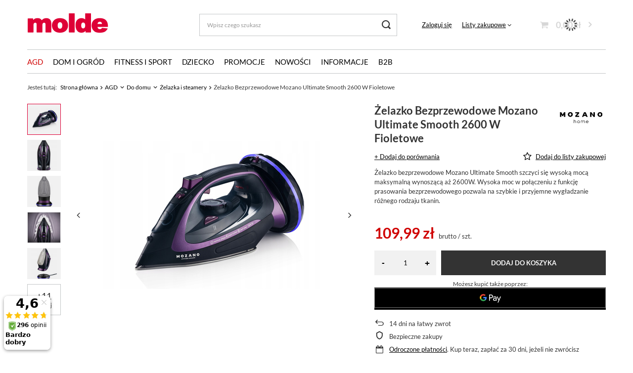

--- FILE ---
content_type: text/html; charset=utf-8
request_url: https://molde.pl/pl/products/zelazko-bezprzewodowe-mozano-ultimate-smooth-2600-w-fioletowe-64
body_size: 27006
content:
<!DOCTYPE html>
<html lang="pl" class="--vat --gross " ><head><meta name='viewport' content='user-scalable=no, initial-scale = 1.0, maximum-scale = 1.0, width=device-width, viewport-fit=cover'/> <link rel="preload" crossorigin="anonymous" as="font" href="/gfx/standards/fontello.woff?v=2"><meta http-equiv="Content-Type" content="text/html; charset=utf-8"><meta http-equiv="X-UA-Compatible" content="IE=edge"><title>Żelazko Bezprzewodowe Mozano Ultimate Smooth 2600 W Fioletowe | Kup teraz</title><meta name="keywords" content="Żelazko Bezprzewodowe Mozano Ultimate Smooth 2600 W Fioletowe Żelazko bezprzewodowe Mozano Ultimate Smooth szczyci się wysoką mocą maksymalną wynoszącą aż 2600W. Wysoka moc w połączeniu z funkcję prasowania bezprzewodowego pozwala na szybkie i przyjemne wygładzanie różnego rodzaju tkanin. Żelazka i steamery Agd"><meta name="description" content="Żelazko Bezprzewodowe Mozano Ultimate Smooth 2600 W Fioletowe | Kup teraz"><link rel="icon" href="/gfx/pol/favicon.ico"><meta name="theme-color" content="#de0036"><meta name="msapplication-navbutton-color" content="#de0036"><meta name="apple-mobile-web-app-status-bar-style" content="#de0036"><link rel="preload stylesheet" as="style" href="/gfx/pol/style.css.gzip?r=1716533703"><script>var app_shop={urls:{prefix:'data="/gfx/'.replace('data="', '')+'pol/',graphql:'/graphql/v1/'},vars:{priceType:'gross',priceTypeVat:true,productDeliveryTimeAndAvailabilityWithBasket:false,geoipCountryCode:'US',currency:{id:'PLN',symbol:'zł',country:'pl',format:'###,##0.00',beforeValue:false,space:true,decimalSeparator:',',groupingSeparator:' '},language:{id:'pol',symbol:'pl',name:'Polski'},},txt:{priceTypeText:' brutto',},fn:{},fnrun:{},files:[],graphql:{}};const getCookieByName=(name)=>{const value=`; ${document.cookie}`;const parts = value.split(`; ${name}=`);if(parts.length === 2) return parts.pop().split(';').shift();return false;};if(getCookieByName('freeeshipping_clicked')){document.documentElement.classList.remove('--freeShipping');}if(getCookieByName('rabateCode_clicked')){document.documentElement.classList.remove('--rabateCode');}function hideClosedBars(){const closedBarsArray=JSON.parse(localStorage.getItem('closedBars'))||[];if(closedBarsArray.length){const styleElement=document.createElement('style');styleElement.textContent=`${closedBarsArray.map((el)=>`#${el}`).join(',')}{display:none !important;}`;document.head.appendChild(styleElement);}}hideClosedBars();</script><meta name="robots" content="index,follow"><meta name="rating" content="general"><meta name="Author" content="molde.pl na bazie IdoSell (www.idosell.com/shop).">
<!-- Begin LoginOptions html -->

<style>
#client_new_social .service_item[data-name="service_Apple"]:before, 
#cookie_login_social_more .service_item[data-name="service_Apple"]:before,
.oscop_contact .oscop_login__service[data-service="Apple"]:before {
    display: block;
    height: 2.6rem;
    content: url('/gfx/standards/apple.svg?r=1743165583');
}
.oscop_contact .oscop_login__service[data-service="Apple"]:before {
    height: auto;
    transform: scale(0.8);
}
#client_new_social .service_item[data-name="service_Apple"]:has(img.service_icon):before,
#cookie_login_social_more .service_item[data-name="service_Apple"]:has(img.service_icon):before,
.oscop_contact .oscop_login__service[data-service="Apple"]:has(img.service_icon):before {
    display: none;
}
</style>

<!-- End LoginOptions html -->

<!-- Open Graph -->
<meta property="og:type" content="website"><meta property="og:url" content="https://molde.pl/pl/products/zelazko-bezprzewodowe-mozano-ultimate-smooth-2600-w-fioletowe-64
"><meta property="og:title" content="Żelazko Bezprzewodowe Mozano Ultimate Smooth 2600 W Fioletowe"><meta property="og:description" content="Żelazko bezprzewodowe Mozano Ultimate Smooth szczyci się wysoką mocą maksymalną wynoszącą aż 2600W. Wysoka moc w połączeniu z funkcję prasowania bezprzewodowego pozwala na szybkie i przyjemne wygładzanie różnego rodzaju tkanin."><meta property="og:site_name" content="molde.pl"><meta property="og:locale" content="pl_PL"><meta property="og:image" content="https://molde.pl/hpeciai/497916a69dbe0a6a9ae90aaa41e8d08c/pol_pl_Zelazko-Bezprzewodowe-Mozano-Ultimate-Smooth-2600-W-Fioletowe-64_9.jpg"><meta property="og:image:width" content="450"><meta property="og:image:height" content="300"><link rel="manifest" href="https://molde.pl/data/include/pwa/2/manifest.json?t=3"><meta name="apple-mobile-web-app-capable" content="yes"><meta name="apple-mobile-web-app-status-bar-style" content="black"><meta name="apple-mobile-web-app-title" content="molde.pl"><link rel="apple-touch-icon" href="/data/include/pwa/2/icon-128.png"><link rel="apple-touch-startup-image" href="/data/include/pwa/2/logo-512.png" /><meta name="msapplication-TileImage" content="/data/include/pwa/2/icon-144.png"><meta name="msapplication-TileColor" content="#2F3BA2"><meta name="msapplication-starturl" content="/"><script type="application/javascript">var _adblock = true;</script><script async src="/data/include/advertising.js"></script><script type="application/javascript">var statusPWA = {
                online: {
                    txt: "Połączono z internetem",
                    bg: "#5fa341"
                },
                offline: {
                    txt: "Brak połączenia z internetem",
                    bg: "#eb5467"
                }
            }</script><script async type="application/javascript" src="/ajax/js/pwa_online_bar.js?v=1&r=6"></script><script >
window.dataLayer = window.dataLayer || [];
window.gtag = function gtag() {
dataLayer.push(arguments);
}
gtag('consent', 'default', {
'ad_storage': 'denied',
'analytics_storage': 'denied',
'ad_personalization': 'denied',
'ad_user_data': 'denied',
'wait_for_update': 500
});

gtag('set', 'ads_data_redaction', true);
</script><script id="iaiscript_1" data-requirements="W10=" data-ga4_sel="ga4script">
window.iaiscript_1 = `<${'script'}  class='google_consent_mode_update'>
gtag('consent', 'update', {
'ad_storage': 'denied',
'analytics_storage': 'denied',
'ad_personalization': 'denied',
'ad_user_data': 'denied'
});
</${'script'}>`;
</script>
<!-- End Open Graph -->

<link rel="canonical" href="https://molde.pl/pl/products/zelazko-bezprzewodowe-mozano-ultimate-smooth-2600-w-fioletowe-64" />

                <!-- Global site tag (gtag.js) -->
                <script  async src="https://www.googletagmanager.com/gtag/js?id=G-YM85KF8CSP"></script>
                <script >
                    window.dataLayer = window.dataLayer || [];
                    window.gtag = function gtag(){dataLayer.push(arguments);}
                    gtag('js', new Date());
                    
                    gtag('config', 'G-YM85KF8CSP');

                </script>
                <link rel="stylesheet" type="text/css" href="/data/designs/63ac6abeb54a55.67295328_48/gfx/pol/custom.css.gzip?r=1718881432">            <!-- Google Tag Manager -->
                    <script >(function(w,d,s,l,i){w[l]=w[l]||[];w[l].push({'gtm.start':
                    new Date().getTime(),event:'gtm.js'});var f=d.getElementsByTagName(s)[0],
                    j=d.createElement(s),dl=l!='dataLayer'?'&l='+l:'';j.async=true;j.src=
                    'https://www.googletagmanager.com/gtm.js?id='+i+dl;f.parentNode.insertBefore(j,f);
                    })(window,document,'script','dataLayer','AW-11248370926');</script>
            <!-- End Google Tag Manager --><script>(function(w,d,s,i,dl){w._ceneo = w._ceneo || function () {
w._ceneo.e = w._ceneo.e || []; w._ceneo.e.push(arguments); };
w._ceneo.e = w._ceneo.e || [];dl=dl===undefined?"dataLayer":dl;
const f = d.getElementsByTagName(s)[0], j = d.createElement(s); j.defer = true;
j.src = "https://ssl.ceneo.pl/ct/v5/script.js?accountGuid=" + i + "&t=" +
Date.now() + (dl ? "&dl=" + dl : ""); f.parentNode.insertBefore(j, f);
})(window, document, "script", "e32ba04a-1be4-4aa6-9dd0-77fe80cbf05d");</script>
                <script>
                if (window.ApplePaySession && window.ApplePaySession.canMakePayments()) {
                    var applePayAvailabilityExpires = new Date();
                    applePayAvailabilityExpires.setTime(applePayAvailabilityExpires.getTime() + 2592000000); //30 days
                    document.cookie = 'applePayAvailability=yes; expires=' + applePayAvailabilityExpires.toUTCString() + '; path=/;secure;'
                    var scriptAppleJs = document.createElement('script');
                    scriptAppleJs.src = "/ajax/js/apple.js?v=3";
                    if (document.readyState === "interactive" || document.readyState === "complete") {
                          document.body.append(scriptAppleJs);
                    } else {
                        document.addEventListener("DOMContentLoaded", () => {
                            document.body.append(scriptAppleJs);
                        });  
                    }
                } else {
                    document.cookie = 'applePayAvailability=no; path=/;secure;'
                }
                </script>
                                <script>
                var listenerFn = function(event) {
                    if (event.origin !== "https://payment.idosell.com")
                        return;
                    
                    var isString = (typeof event.data === 'string' || event.data instanceof String);
                    if (!isString) return;
                    try {
                        var eventData = JSON.parse(event.data);
                    } catch (e) {
                        return;
                    }
                    if (!eventData) { return; }                                            
                    if (eventData.isError) { return; }
                    if (eventData.action != 'isReadyToPay') {return; }
                    
                    if (eventData.result.result && eventData.result.paymentMethodPresent) {
                        var googlePayAvailabilityExpires = new Date();
                        googlePayAvailabilityExpires.setTime(googlePayAvailabilityExpires.getTime() + 2592000000); //30 days
                        document.cookie = 'googlePayAvailability=yes; expires=' + googlePayAvailabilityExpires.toUTCString() + '; path=/;secure;'
                    } else {
                        document.cookie = 'googlePayAvailability=no; path=/;secure;'
                    }                                            
                }     
                if (!window.isAdded)
                {                                        
                    if (window.oldListener != null) {
                         window.removeEventListener('message', window.oldListener);
                    }                        
                    window.addEventListener('message', listenerFn);
                    window.oldListener = listenerFn;                                      
                       
                    const iframe = document.createElement('iframe');
                    iframe.src = "https://payment.idosell.com/assets/html/checkGooglePayAvailability.html?origin=https%3A%2F%2Fmolde.pl";
                    iframe.style.display = 'none';                                            

                    if (document.readyState === "interactive" || document.readyState === "complete") {
                          if (!window.isAdded) {
                              window.isAdded = true;
                              document.body.append(iframe);
                          }
                    } else {
                        document.addEventListener("DOMContentLoaded", () => {
                            if (!window.isAdded) {
                              window.isAdded = true;
                              document.body.append(iframe);
                          }
                        });  
                    }  
                }
                </script>
                <script>let paypalDate = new Date();
                    paypalDate.setTime(paypalDate.getTime() + 86400000);
                    document.cookie = 'payPalAvailability_PLN=-1; expires=' + paypalDate.getTime() + '; path=/; secure';
                </script><script src="/data/gzipFile/expressCheckout.js.gz"></script><link rel="preload" as="image" href="/hpeciai/ce541bfb6d703528ec76e0694534e837/pol_pm_Zelazko-Bezprzewodowe-Mozano-Ultimate-Smooth-2600-W-Fioletowe-64_9.jpg"><style>
							#photos_slider[data-skeleton] .photos__link:before {
								padding-top: calc(300/450* 100%);
							}
							@media (min-width: 979px) {.photos__slider[data-skeleton] .photos__figure:not(.--nav):first-child .photos__link {
								max-height: 300px;
							}}
						</style></head><body>
        <style id="smile_global_replace_styles">
          .projector_smile.projector_smile,
          .smile_basket.smile_basket {
            visibility: hidden !important;
          }
        </style>
        <style id="smile_global_replace_character_icon">
          .smile_basket__block.--desc,
            .projector_smile__block.--desc {
              padding: 1rem;
              line-height: 1.1rem;
              font-size: 1.1rem;
            }
        
          .modal.--smile .modal__wrapper .modal__content:after,
          #dialog_wrapper.smile_info__dialog:after {
            background: url("/gfx/standards/smile_dialog_package.png?r=1682427675") no-repeat;
            background-size: contain;
            position: absolute;
            bottom: 35px;
          }
        
          .modal.--smile .modal__wrapper .headline,
          #dialog_wrapper.smile_info__dialog .headline {
            font-family: "Arial", "Helvetica", sans-serif, "Arial", sans-serif;
            color: #333;
            display: flex;
            align-items: center;
            justify-content: flex-start;
            font-size: 26px;
            font-weight: 600;
            padding: 10px 0;
            text-decoration: none;
            text-align: left;
            line-height: 36px;
            margin-bottom: 15px;
            text-transform: none;
            letter-spacing: normal;
          }
        
          .modal.--smile .modal__wrapper .headline::after,
          #dialog_wrapper.smile_info__dialog .headline::after {
            display: none;
          }
        
          .modal.--smile .modal__wrapper .smile_info__iai,
          #dialog_wrapper.smile_info__dialog .smile_info__iai {
            margin-top: 2px;
          }
        
          @media (min-width: 575px) {
            .modal.--smile .modal__wrapper .modal__content:after,
            #dialog_wrapper.smile_info__dialog:after {
              width: 192px;
              height: 177px;
            }
        
            .modal.--smile .modal__wrapper .headline,
            #dialog_wrapper.smile_info__dialog .headline {
              line-height: 40px;
              margin-right: 70px;
              font-size: 36px;
            }
          }
        
          @media (min-width: 757px) {
            .modal.--smile .modal__wrapper .modal__content:after,
            #dialog_wrapper.smile_info__dialog:after {
              right: 30px;
            }
          }
        
          .smile_desc__wrapper {
            padding-right: 5px;
          }
        
          .projector_smile .--desc .projector_smile__link,
          .smile_basket .--desc .smile_basket__link {
            display: inline-block;
          }
        </style>
        
        <script>
          document.addEventListener("DOMContentLoaded", () => {
            /**
             * Podmiana styli oraz danych w banerze/modalu Smile
             *
             * @param {object} options literał obiektu z opcjami
             * @param {string} options.smile_headline literał "Kupujesz i dostawę masz gratis!"
             * @param {string} options.smile_delivery literał "dostawy ze sklepów internetowych przy"
             * @param {string} options.smile_delivery_minprice literał "zamówieniu za X zł są za darmo."
             * @param {string} options.smile_delivery_name literał "Darmowa dostawa obejmuje dostarczenie..."
             * @param {Array<{icon: string; name: string;}>} options.smile_delivery_icon tablica obiektów z nazwami i odnośnikami do ikon/grafik kurierów
             * @param {string} options.smile_baner literał "Darmowa dostawa do paczkomatu lub punktu odbioru"
             * @param {string} options.smile_description literał "Smile - dostawy ze sklepów internetowych przy zamówieniu od X zł są za darmo"
             * @param {string} options.smile_idosell_logo_title literał "Smile to usługa IdoSell"
             */
            const GlobalSmileReplaceAddon = (options = {}) => {
              let {
                smile_headline,
                smile_delivery,
                smile_delivery_minprice,
                smile_delivery_name,
                smile_delivery_icon,
                smile_baner,
                smile_description,
                smile_idosell_logo_title,
              } = options;
        
              const idosell_logo = "/gfx/standards/Idosell_logo_black.svg?r=1652092770";
              const smile_logo = "/gfx/standards/smile_logo.svg?r=1652092770";
        
              const projectorSmile = document.querySelector(".projector_smile");
              const basketSmile = document.querySelector(".smile_basket");
              const smileModalWrapper = document.querySelector(".smile_info");
        
              const getCourierIcon = (icon, alt, classList = "smile_info__inpost_logo") =>
                `<img class="${classList}" src="${icon}" alt="${alt}"></img>`;
              const injectHtml = (element, html) => element.insertAdjacentHTML("beforeend", html);
        
              const removeCourierIcons = (elementList) => {
                elementList?.forEach((element) => {
                  element.parentElement.removeChild(element);
                });
              };
        
              const appendCourierIcons = (infoContainer, classList) => {
                smile_delivery_icon?.forEach((el, idx) => {
                  const rendered = getCourierIcon(el.icon, el.name || `Smile Courier ${idx}`, classList);
                  injectHtml(infoContainer, rendered);
                });
              };
        
              const handleCourierIcons = (infoContainer, iconElementList, classList) => {
                if (infoContainer && iconElementList && smile_delivery_icon) {
                  if (Array.isArray(smile_delivery_icon)) {
                    removeCourierIcons(iconElementList);
                    appendCourierIcons(infoContainer, classList);
                  }
                }
              };
        
              // Podmiana wszystkich logo smile
              const replaceAllSmileLogo = () => {
                const logoElementList = document.querySelectorAll(
                  ".projector_smile .projector_smile__logo, .smile_info .smile_info__item.--smile .smile_info__logo, .smile_basket .smile_basket__logo"
                );
                if (logoElementList.length === 0) return;
        
                logoElementList.forEach((logoElement) => {
                  logoElement.setAttribute("src", smile_logo);
                  logoElement.setAttribute("data-src", smile_logo);
                });
              };
        
              const replaceBannerSmile = () => {
                const infoContainer =
                  projectorSmile?.querySelector(".projector_smile__inpost") ||
                  basketSmile?.querySelector(".smile_basket__inpost");
                const textElement =
                  projectorSmile?.querySelector(".projector_smile__inpost .projector_smile__inpost_text") ||
                  basketSmile?.querySelector(".smile_basket__inpost .smile_basket__inpost_text");
                const descriptionElement =
                  projectorSmile?.querySelector(".projector_smile__block.--desc") ||
                  basketSmile?.querySelector(".smile_basket__block.--desc");
                const logoElementList = infoContainer?.querySelectorAll("img");
        
                // Podmiana opisu w bannerze
                if (infoContainer && smile_baner) {
                  textElement.textContent = smile_baner;
                }
        
                // Podmiana opisu pod bannerem
                if (descriptionElement && smile_description) {
                  const link =
                    descriptionElement.querySelector(".projector_smile__link") ||
                    descriptionElement.querySelector(".smile_basket__link");
        
                  if (!link) {
                    descriptionElement.innerHTML = "";
                  }
        
                  descriptionElement.insertAdjacentHTML(
                    "afterbegin",
                    `<span class="smile_desc__wrapper">${smile_description}</span>`
                  );
                }
        
                // Podmiana ikon
                let imageClassList;
                if (projectorSmile) {
                  imageClassList = "projector_smile__inpost_logo";
                } else if (basketSmile) {
                  imageClassList = "smile_basket__inpost_logo";
                }
        
                // Podmiana ikon kurierów
                handleCourierIcons(infoContainer, logoElementList, imageClassList);
              };
        
              const replaceModalSmile = () => {
                const smileInfoContainer = smileModalWrapper?.querySelector(".smile_info__item.--smile .smile_info__sub");
                const infoTextElement = smileInfoContainer?.querySelector(".smile_info__text");
                const infoStrongElement = smileInfoContainer?.querySelector(".smile_info__strong");
                const headlineElement = smileModalWrapper?.querySelector(".headline .headline__name");
                const courierContainer = smileModalWrapper?.querySelector(".smile_info__item.--inpost");
                const textElement = courierContainer?.querySelector(".smile_info__text");
                const iconElementList = courierContainer?.querySelectorAll("img");
                const footerContainer = smileModalWrapper?.querySelector(".smile_info__item.--footer");
                const idosellTitle = footerContainer?.querySelector(".smile_info__iai");
                const imageElement = footerContainer?.querySelector("img");
        
                // Podmiana tytułu modala
                if (headlineElement && smile_headline) {
                  headlineElement.textContent = smile_headline;
                }
        
                // Podmiana tekstu obok logo w modalu
                if (smile_delivery && infoTextElement) {
                  infoTextElement.textContent = smile_delivery;
                }
        
                // Podmiana pogrubionego tekstu obok logo w modalu
                if (smile_delivery_minprice && infoStrongElement) {
                  infoStrongElement.innerHTML = smile_delivery_minprice;
                  // infoStrongElement.textContent = smile_delivery_minprice;
                }
        
                // Podmiana opisu kurierów
                if (smile_delivery_name && textElement) {
                  textElement.textContent = smile_delivery_name;
                }
        
                // Podmiana ikon kurierów
                handleCourierIcons(courierContainer, iconElementList, "smile_info__inpost_logo");
        
                // Podmiana logo IdoSell w stopce
                if (imageElement) {
                  imageElement.setAttribute("src", idosell_logo);
                  imageElement.setAttribute("data-src", idosell_logo);
                }
        
                // Podmiana tekstu IdoSell
                if (idosellTitle && smile_idosell_logo_title) {
                  idosellTitle.textContent = smile_idosell_logo_title;
                }
              };
        
              const removeStyles = () => {
                const replaceStyles = document.querySelectorAll("#smile_global_replace_styles");
                if (replaceStyles.length === 0) return;
        
                replaceStyles.forEach((rStyle) => {
                  rStyle.innerHTML = "";
                  rStyle?.remove?.();
                });
              };
        
              const init = () => {
                replaceAllSmileLogo();
                replaceModalSmile();
                replaceBannerSmile();
        
                removeStyles();
              };
        
              try {
                if (!projectorSmile && !basketSmile && !smileModalWrapper) return;
        
                init();
              } catch (error) {
                console.error("[GlobalSmileReplaceAddon] Error:", error);
              }
            };
        
            // [iai:smile_headline] <- literał "Kupujesz i dostawę masz gratis!"
            // [iai:smile_delivery] <- literał "dostawy ze sklepów internetowych przy"
            // [iai:smile_delivery_minprice] <- literał "zamówieniu za 50 zł są za darmo."
            // [iai:smile_delivery_name] <- literał "Darmowa dostawa obejmuje dostarczenie przesyłki do Paczkomatu InPost lub punktu odbioru Orlen Paczka" bądź "Darmowa dostawa obejmuje dostarczenie przesyłki do punktu odbioru Orlen Paczka" w zależności od tego czy InPost pozostanie w Smile
            // [iai:smile_delivery_icon] <- url do ikon/grafik kurierów (logo InPost i Orlen Paczka lub tylko Orlen Paczka - jak wyżej)
            // [iai:smile_baner] <- literał "Darmowa dostawa do paczkomatu lub punktu odbioru" bądź "Darmowa dostawa do punktu odbioru" w zależności od tego czy InPost pozostanie w Smile
            // [iai:smile_description] <- literał "Smile - dostawy ze sklepów internetowych przy zamówieniu od 50 zł są za darmo"
            // [iai:smile_idosell_logo_title] <- literał "Smile to usługa IdoSell"
        
            // Wywołanie GlobalSmileReplaceAddon
            // Do przekazania obiekt z właściwościami:
            // smile_headline
            // smile_delivery
            // smile_delivery_minprice
            // smile_delivery_name
            // smile_delivery_icon
            // smile_baner
            // smile_description
            // smile_idosell_logo_title
        
            try {
              GlobalSmileReplaceAddon({
                smile_headline: "Kupujesz i dostawę masz gratis!",
                smile_delivery: "dostawy ze sklepów internetowych przy",
                smile_delivery_minprice: "zamówieniu za 50,00 zł są za darmo.",
                smile_delivery_name:
                  "Darmowa dostawa obejmuje dostarczenie przesyłki do Paczkomatu InPost lub punktu odbioru Orlen Paczka",
                smile_delivery_icon: [{ name: "InPost", icon: "/panel/gfx/mainInPostLogo.svg" },{ name: "Orlen Paczka", icon: "/panel/gfx/deliveries/paczkaOrlen.svg" },],
                smile_baner: "Darmowa dostawa do paczkomatu lub punktu odbioru",
                smile_description: "Smile - dostawy ze sklepów internetowych przy zamówieniu od 50,00 zł są za darmo",
                smile_idosell_logo_title: "Smile to usługa",
              });
            } catch (error) {
              console.error("[GlobalSmileReplaceAddon] DOMContentLoaded_Error:", error);
            }
          },
            false
          );
        </script>
        <div id="container" class="projector_page container max-width-1200"><header class=" commercial_banner"><script class="ajaxLoad">app_shop.vars.vat_registered="true";app_shop.vars.currency_format="###,##0.00";app_shop.vars.currency_before_value=false;app_shop.vars.currency_space=true;app_shop.vars.symbol="zł";app_shop.vars.id="PLN";app_shop.vars.baseurl="http://molde.pl/";app_shop.vars.sslurl="https://molde.pl/";app_shop.vars.curr_url="%2Fpl%2Fproducts%2Fzelazko-bezprzewodowe-mozano-ultimate-smooth-2600-w-fioletowe-64";var currency_decimal_separator=',';var currency_grouping_separator=' ';app_shop.vars.blacklist_extension=["exe","com","swf","js","php"];app_shop.vars.blacklist_mime=["application/javascript","application/octet-stream","message/http","text/javascript","application/x-deb","application/x-javascript","application/x-shockwave-flash","application/x-msdownload"];app_shop.urls.contact="/pl/contact";</script><div id="viewType" style="display:none"></div><div id="logo" class="d-flex align-items-center" data-bg="/data/gfx/mask/pol/top_2_big.png"><a href="https://molde.pl/" target="_self"><img src="/data/gfx/mask/pol/logo_2_big.svg" alt="Sklep molde.pl" width="297" height="172"></a></div><form action="https://molde.pl/pl/search" method="get" id="menu_search" class="menu_search"><a href="#showSearchForm" class="menu_search__mobile"></a><div class="menu_search__block"><div class="menu_search__item --input"><input class="menu_search__input" type="text" name="text" autocomplete="off" placeholder="Wpisz czego szukasz"><button class="menu_search__submit" type="submit"></button></div><div class="menu_search__item --results search_result"></div></div></form><div id="menu_settings" class="align-items-center justify-content-center justify-content-lg-end"><div id="menu_additional"><a class="account_link" href="https://molde.pl/pl/login.html">Zaloguj się</a><div class="shopping_list_top" data-empty="true"><a href="https://molde.pl/pl/shoppinglist" class="wishlist_link slt_link --empty">Listy zakupowe</a><div class="slt_lists"><ul class="slt_lists__nav"><li class="slt_lists__nav_item" data-list_skeleton="true" data-list_id="true" data-shared="true"><a class="slt_lists__nav_link" data-list_href="true"><span class="slt_lists__nav_name" data-list_name="true"></span><span class="slt_lists__count" data-list_count="true">0</span></a></li><li class="slt_lists__nav_item --empty"><a class="slt_lists__nav_link --empty" href="https://molde.pl/pl/shoppinglist"><span class="slt_lists__nav_name" data-list_name="true">Lista zakupowa</span><span class="slt_lists__count" data-list_count="true">0</span></a></li></ul></div></div></div></div><div class="shopping_list_top_mobile d-none" data-empty="true"><a href="https://molde.pl/pl/shoppinglist" class="sltm_link --empty"></a></div><div class="sl_choose sl_dialog"><div class="sl_choose__wrapper sl_dialog__wrapper"><div class="sl_choose__item --top sl_dialog_close mb-2"><strong class="sl_choose__label">Zapisz na liście zakupowej</strong></div><div class="sl_choose__item --lists" data-empty="true"><div class="sl_choose__list f-group --radio m-0 d-md-flex align-items-md-center justify-content-md-between" data-list_skeleton="true" data-list_id="true" data-shared="true"><input type="radio" name="add" class="sl_choose__input f-control" id="slChooseRadioSelect" data-list_position="true"><label for="slChooseRadioSelect" class="sl_choose__group_label f-label py-4" data-list_position="true"><span class="sl_choose__sub d-flex align-items-center"><span class="sl_choose__name" data-list_name="true"></span><span class="sl_choose__count" data-list_count="true">0</span></span></label><button type="button" class="sl_choose__button --desktop btn --solid">Zapisz</button></div></div><div class="sl_choose__item --create sl_create mt-4"><a href="#new" class="sl_create__link  align-items-center">Stwórz nową listę zakupową</a><form class="sl_create__form align-items-center"><div class="sl_create__group f-group --small mb-0"><input type="text" class="sl_create__input f-control" required="required"><label class="sl_create__label f-label">Nazwa nowej listy</label></div><button type="submit" class="sl_create__button btn --solid ml-2 ml-md-3">Utwórz listę</button></form></div><div class="sl_choose__item --mobile mt-4 d-flex justify-content-center d-md-none"><button class="sl_choose__button --mobile btn --solid --large">Zapisz</button></div></div></div><div id="menu_basket" class="topBasket --skeleton"><a class="topBasket__sub" href="/basketedit.php"><span class="badge badge-info"></span><strong class="topBasket__price">0,00 zł</strong></a><div class="topBasket__details --products" style="display: none;"><div class="topBasket__block --labels"><label class="topBasket__item --name">Produkt</label><label class="topBasket__item --sum">Ilość</label><label class="topBasket__item --prices">Cena</label></div><div class="topBasket__block --products"></div><div class="topBasket__block --oneclick topBasket_oneclick" data-lang="pol"><div class="topBasket_oneclick__label"><span class="topBasket_oneclick__text --fast">Szybkie zakupy <strong>1-Click</strong></span><span class="topBasket_oneclick__text --registration"> (bez rejestracji)</span></div><div class="topBasket_oneclick__items"><span class="topBasket_oneclick__item --googlePay" title="Google Pay"><img class="topBasket_oneclick__icon" src="/panel/gfx/payment_forms/237.png" alt="Google Pay"></span></div></div></div><div class="topBasket__details --shipping" style="display: none;"><span class="topBasket__name">Koszt dostawy od</span><span id="shipppingCost"></span></div><script>
						app_shop.vars.cache_html = true;
					</script></div><nav id="menu_categories" class="wide"><button type="button" class="navbar-toggler"><i class="icon-reorder"></i></button><div class="navbar-collapse" id="menu_navbar"><ul class="navbar-nav mx-md-n2"><li class="nav-item active"><a  href="/agd" target="_self" title="AGD" class="nav-link active" >AGD</a><ul class="navbar-subnav"><li class="nav-item"><a  href="/do-kuchni" target="_self" title="Do kuchni" class="nav-link" >Do kuchni</a><ul class="navbar-subsubnav"><li class="nav-item"><a  href="/roboty-planetarne-i-akcesoria" target="_self" title="Roboty planetarne" class="nav-link" >Roboty planetarne</a></li><li class="nav-item"><a  href="/pl/menu/maszynki-do-miesa-322" target="_self" title="Maszynki do mięsa" class="nav-link" >Maszynki do mięsa</a></li><li class="nav-item"><a  href="/blendery" target="_self" title="Blendery" class="nav-link" >Blendery</a></li><li class="nav-item"><a  href="/suszarki-spozywcze" target="_self" title="Suszarki spożywcze" class="nav-link" >Suszarki spożywcze</a></li><li class="nav-item"><a  href="/opiekacze" target="_self" title="Opiekacze i grille" class="nav-link" >Opiekacze i grille</a></li><li class="nav-item"><a  href="/wagi-kuchenne" target="_self" title="Wagi kuchenne" class="nav-link" >Wagi kuchenne</a></li><li class="nav-item"><a  href="/pl/menu/frytkownice-315" target="_self" title="Frytkownice" class="nav-link" >Frytkownice</a></li><li class="nav-item"><a  href="/pl/menu/kostkarki-340" target="_self" title="Kostkarki" class="nav-link" >Kostkarki</a></li></ul></li><li class="nav-item active"><a  href="/do-domu" target="_self" title="Do domu" class="nav-link active" >Do domu</a><ul class="navbar-subsubnav"><li class="nav-item"><a  href="/odkurzacze" target="_self" title="Odkurzacze" class="nav-link" >Odkurzacze</a></li><li class="nav-item"><a  href="/osuszacze-i-nawilzacze" target="_self" title="Osuszacze i nawilżacze" class="nav-link" >Osuszacze i nawilżacze</a></li><li class="nav-item active"><a  href="/zelazka-i-steamery" target="_self" title="Żelazka i steamery" class="nav-link active" >Żelazka i steamery</a></li><li class="nav-item"><a  href="/grzejniki" target="_self" title="Grzejniki" class="nav-link" >Grzejniki</a></li><li class="nav-item"><a  href="/wentylatory" target="_self" title="Wentylatory" class="nav-link" >Wentylatory</a></li><li class="nav-item"><a  href="/pl/menu/klimatyzatory-321" target="_self" title="Klimatyzatory" class="nav-link" >Klimatyzatory</a></li></ul></li></ul></li><li class="nav-item"><a  href="/dom-i-ogrod" target="_self" title="Dom i ogród" class="nav-link" >Dom i ogród</a><ul class="navbar-subnav"><li class="nav-item"><a  href="/narzedzia" target="_self" title="Narzędzia" class="nav-link" >Narzędzia</a><ul class="navbar-subsubnav more"><li class="nav-item"><a  href="/ozonatory" target="_self" title="Ozonatory" class="nav-link" >Ozonatory</a></li><li class="nav-item"><a  href="/pily-lancuchowe" target="_self" title="Piły łańcuchowe" class="nav-link" >Piły łańcuchowe</a></li><li class="nav-item"><a  href="/pl/menu/wkretarki-348" target="_self" title="Wkrętarki" class="nav-link" >Wkrętarki</a></li><li class="nav-item"><a  href="/pl/menu/klucze-udarowe-352" target="_self" title="Klucze udarowe" class="nav-link" >Klucze udarowe</a></li><li class="nav-item"><a  href="/pl/menu/szlifierki-350" target="_self" title="Szlifierki" class="nav-link" >Szlifierki</a></li><li class="nav-item"><a  href="/rozdrabniarki-galezi" target="_self" title="Rozdrabniarki do gałęzi" class="nav-link" >Rozdrabniarki do gałęzi</a></li><li class="nav-item"><a  href="/dmuchawy-ogrodowe" target="_self" title="Dmuchawy ogrodowe" class="nav-link" >Dmuchawy ogrodowe</a></li><li class="nav-item"><a  href="/poziomice-laserowe" target="_self" title="Poziomice laserowe i tyczki" class="nav-link" >Poziomice laserowe i tyczki</a></li><li class="nav-item"><a  href="/pl/menu/odkurzacze-przemyslowe-316" target="_self" title="Odkurzacze przemysłowe" class="nav-link" >Odkurzacze przemysłowe</a></li><li class="nav-item"><a  href="/pl/menu/odkurzacze-piorace-326" target="_self" title="Odkurzacze piorące" class="nav-link" >Odkurzacze piorące</a></li><li class="nav-item"><a  href="/pl/menu/podnosniki-samochodowe-325" target="_self" title="Podnośniki samochodowe" class="nav-link" >Podnośniki samochodowe</a></li><li class="nav-item"><a  href="/pl/menu/myjki-cisnieniowe-346" target="_self" title="Myjki ciśnieniowe" class="nav-link" >Myjki ciśnieniowe</a></li><li class="nav-item"><a  href="/pl/menu/akcesoria-i-czesci-zamienne-320" target="_self" title="Akcesoria i części zamienne" class="nav-link" >Akcesoria i części zamienne</a></li><li class="nav-item --extend"><a href="" class="nav-link" txt_alt="- Zwiń">+ Rozwiń</a></li></ul></li><li class="nav-item"><a  href="/wyposazenie-domu" target="_self" title="Wyposażenie domu" class="nav-link" >Wyposażenie domu</a><ul class="navbar-subsubnav"><li class="nav-item"><a  href="/rolety-bambusowe" target="_self" title="Rolety bambusowe" class="nav-link" >Rolety bambusowe</a></li></ul></li><li class="nav-item"><a  href="/wyposazenie-ogrodu" target="_self" title="Wyposażenie ogrodu" class="nav-link" >Wyposażenie ogrodu</a><ul class="navbar-subsubnav"><li class="nav-item"><a  href="/maty-pvc" target="_self" title="Maty PVC" class="nav-link" >Maty PVC</a></li><li class="nav-item"><a  href="/tunele-ogrodowe" target="_self" title="Tunele ogrodowe" class="nav-link" >Tunele ogrodowe</a></li><li class="nav-item"><a  href="/pl/menu/siatki-cieniujace-329" target="_self" title="Siatki cieniujące" class="nav-link" >Siatki cieniujące</a></li><li class="nav-item"><a  href="/pl/menu/parasole-ogrodowe-318" target="_self" title="Parasole ogrodowe" class="nav-link" >Parasole ogrodowe</a></li></ul></li></ul></li><li class="nav-item"><a  href="/fitness-i-sport" target="_self" title="Fitness i sport" class="nav-link" >Fitness i sport</a><ul class="navbar-subnav"><li class="nav-item"><a  href="/pl/menu/sport-339" target="_self" title="Sport" class="nav-link" >Sport</a><ul class="navbar-subsubnav"><li class="nav-item"><a  href="/pl/menu/deski-sup-338" target="_self" title="Deski SUP" class="nav-link" >Deski SUP</a></li></ul></li></ul></li><li class="nav-item"><a  href="/dziecko" target="_self" title="Dziecko" class="nav-link" >Dziecko</a><ul class="navbar-subnav"><li class="nav-item"><a  href="/zabawki-ogrodowe" target="_self" title="Zabawki ogrodowe" class="nav-link" >Zabawki ogrodowe</a><ul class="navbar-subsubnav"><li class="nav-item"><a  href="/pl/menu/kopuly-wspinaczkowe-335" target="_self" title="Kopuły wspinaczkowe" class="nav-link" >Kopuły wspinaczkowe</a></li><li class="nav-item"><a  href="/hustawki" target="_self" title="Huśtawki" class="nav-link" >Huśtawki</a></li><li class="nav-item"><a  href="/trampoliny" target="_self" title="Trampoliny" class="nav-link" >Trampoliny</a></li><li class="nav-item"><a  href="/kamienie-do-wspinaczki" target="_self" title="Kamienie do wspinaczki" class="nav-link" >Kamienie do wspinaczki</a></li></ul></li><li class="nav-item"><a  href="/akcesoria-do-wozkow" target="_self" title="Akcesoria do wózków" class="nav-link" >Akcesoria do wózków</a><ul class="navbar-subsubnav"><li class="nav-item"><a  href="/spiworki" target="_self" title="Śpiworki " class="nav-link" >Śpiworki </a></li><li class="nav-item"><a  href="/mufki" target="_self" title="Mufki" class="nav-link" >Mufki</a></li></ul></li></ul></li><li class="nav-item"><a  href="https://molde.pl/pl/promotions/promocja.html" target="_self" title="Promocje" class="nav-link" >Promocje</a></li><li class="nav-item"><a  href="https://molde.pl/pl/newproducts/nowosc.html" target="_self" title="Nowości" class="nav-link" >Nowości</a></li><li class="nav-item"><a  href="https://molde.pl/pl/contact.html" target="_self" title="Informacje" class="nav-link" >Informacje</a><ul class="navbar-subnav"><li class="nav-item empty"><a  href="https://molde.pl/pl/contact.html" target="_self" title="Kontakt" class="nav-link" >Kontakt</a></li><li class="nav-item empty"><a  href="https://molde.pl/pl/about/o-nas-32.html" target="_self" title="O Nas" class="nav-link" >O Nas</a></li><li class="nav-item empty"><a  href="https://zaufaneopinie.idosell.com/molde.pl" target="_self" title="Opinie" class="nav-link" >Opinie</a></li></ul></li><li class="nav-item"><a  href="https://b2b.molde.pl/" target="_self" title="B2B" class="nav-link" >B2B</a></li></ul></div></nav><div id="breadcrumbs" class="breadcrumbs"><div class="back_button"><button id="back_button"><i class="icon-angle-left"></i> Wstecz</button></div><div class="list_wrapper"><ol><li><span>Jesteś tutaj:  </span></li><li class="bc-main"><span><a href="/">Strona główna</a></span></li><li class="category bc-item-1 --more"><a class="category" href="/agd">AGD</a><ul class="breadcrumbs__sub"><li class="breadcrumbs__item"><a class="breadcrumbs__link --link" href="/do-kuchni">Do kuchni</a></li><li class="breadcrumbs__item"><a class="breadcrumbs__link --link" href="/do-domu">Do domu</a></li></ul></li><li class="category bc-item-2 --more"><a class="category" href="/do-domu">Do domu</a><ul class="breadcrumbs__sub"><li class="breadcrumbs__item"><a class="breadcrumbs__link --link" href="/odkurzacze">Odkurzacze</a></li><li class="breadcrumbs__item"><a class="breadcrumbs__link --link" href="/osuszacze-i-nawilzacze">Osuszacze i nawilżacze</a></li><li class="breadcrumbs__item"><a class="breadcrumbs__link --link" href="/zelazka-i-steamery">Żelazka i steamery</a></li><li class="breadcrumbs__item"><a class="breadcrumbs__link --link" href="/grzejniki">Grzejniki</a></li><li class="breadcrumbs__item"><a class="breadcrumbs__link --link" href="/wentylatory">Wentylatory</a></li><li class="breadcrumbs__item"><a class="breadcrumbs__link --link" href="/pl/menu/klimatyzatory-321">Klimatyzatory</a></li></ul></li><li class="category bc-item-3 bc-active"><a class="category" href="/zelazka-i-steamery">Żelazka i steamery</a></li><li class="bc-active bc-product-name"><span>Żelazko Bezprzewodowe Mozano Ultimate Smooth 2600 W Fioletowe</span></li></ol></div></div></header><div id="layout" class="row clearfix"><aside class="col-3"><section class="shopping_list_menu"><div class="shopping_list_menu__block --lists slm_lists" data-empty="true"><span class="slm_lists__label">Listy zakupowe</span><ul class="slm_lists__nav"><li class="slm_lists__nav_item" data-list_skeleton="true" data-list_id="true" data-shared="true"><a class="slm_lists__nav_link" data-list_href="true"><span class="slm_lists__nav_name" data-list_name="true"></span><span class="slm_lists__count" data-list_count="true">0</span></a></li><li class="slm_lists__nav_header"><span class="slm_lists__label">Listy zakupowe</span></li><li class="slm_lists__nav_item --empty"><a class="slm_lists__nav_link --empty" href="https://molde.pl/pl/shoppinglist"><span class="slm_lists__nav_name" data-list_name="true">Lista zakupowa</span><span class="slm_lists__count" data-list_count="true">0</span></a></li></ul><a href="#manage" class="slm_lists__manage d-none align-items-center d-md-flex">Zarządzaj listami</a></div><div class="shopping_list_menu__block --bought slm_bought"><a class="slm_bought__link d-flex" href="https://molde.pl/pl/products-bought.html">
				Lista dotychczas zamówionych produktów
			</a></div><div class="shopping_list_menu__block --info slm_info"><strong class="slm_info__label d-block mb-3">Jak działa lista zakupowa?</strong><ul class="slm_info__list"><li class="slm_info__list_item d-flex mb-3">
					Po zalogowaniu możesz umieścić i przechowywać na liście zakupowej dowolną liczbę produktów nieskończenie długo.
				</li><li class="slm_info__list_item d-flex mb-3">
					Dodanie produktu do listy zakupowej nie oznacza automatycznie jego rezerwacji.
				</li><li class="slm_info__list_item d-flex mb-3">
					Dla niezalogowanych klientów lista zakupowa przechowywana jest do momentu wygaśnięcia sesji (około 24h).
				</li></ul></div></section><div id="mobileCategories" class="mobileCategories"><div class="mobileCategories__item --menu"><a class="mobileCategories__link --active" href="#" data-ids="#menu_search,.shopping_list_menu,#menu_search,#menu_navbar,#menu_navbar3, #menu_blog">
                            Menu
                        </a></div><div class="mobileCategories__item --account"><a class="mobileCategories__link" href="#" data-ids="#menu_contact,#login_menu_block">
                            Konto
                        </a></div></div><div class="setMobileGrid" data-item="#menu_navbar"></div><div class="setMobileGrid" data-item="#menu_navbar3" data-ismenu1="true"></div><div class="setMobileGrid" data-item="#menu_blog"></div><div class="login_menu_block d-lg-none" id="login_menu_block"><a class="sign_in_link" href="/login.php" title=""><i class="icon-user"></i><span>Zaloguj się</span></a><a class="registration_link" href="/client-new.php?register" title=""><i class="icon-lock"></i><span>Zarejestruj się</span></a><a class="order_status_link" href="/order-open.php" title=""><i class="icon-globe"></i><span>Sprawdź status zamówienia</span></a></div><div class="setMobileGrid" data-item="#menu_contact"></div><div class="setMobileGrid" data-item="#menu_settings"></div></aside><div id="content" class="col-12"><div id="menu_compare_product" class="compare mb-2 pt-sm-3 pb-sm-3 mb-sm-3" style="display: none;"><div class="compare__label d-none d-sm-block">Dodane do porównania</div><div class="compare__sub"></div><div class="compare__buttons"><a class="compare__button btn --solid --secondary" href="https://molde.pl/pl/product-compare.html" title="Porównaj wszystkie produkty" target="_blank"><span>Porównaj produkty </span><span class="d-sm-none">(0)</span></a><a class="compare__button --remove btn d-none d-sm-block ml-sm-2" href="https://molde.pl/pl/settings.html?comparers=remove&amp;product=###" title="Usuń wszystkie produkty">
                        Usuń produkty
                    </a></div><script>
                        var cache_html = true;
                    </script></div><section id="projector_photos" class="photos d-flex align-items-start mb-4" data-nav="true"><div id="photos_nav" class="photos__nav d-none d-md-flex flex-md-column" data-more-slides="11"><figure class="photos__figure --nav"><a class="photos__link --nav" href="/hpeciai/497916a69dbe0a6a9ae90aaa41e8d08c/pol_pl_Zelazko-Bezprzewodowe-Mozano-Ultimate-Smooth-2600-W-Fioletowe-64_9.jpg" data-slick-index="0" data-width="100" data-height="67"><img class="photos__photo --nav" width="100" height="67" alt="Żelazko Bezprzewodowe Mozano Ultimate Smooth 2600 W Fioletowe" src="/hpeciai/d76f48578ab5290830ce064c96e3f1b7/pol_ps_Zelazko-Bezprzewodowe-Mozano-Ultimate-Smooth-2600-W-Fioletowe-64_9.jpg" loading="lazy"></a></figure><figure class="photos__figure --nav"><a class="photos__link --nav" href="/hpeciai/c8090ec1364b07e86d7e60ead875eaae/pol_pl_Zelazko-Bezprzewodowe-Mozano-Ultimate-Smooth-2600-W-Fioletowe-64_5.jpg" data-slick-index="1" data-width="67" data-height="100"><img class="photos__photo --nav" width="67" height="100" alt="Żelazko Bezprzewodowe Mozano Ultimate Smooth 2600 W Fioletowe" src="/hpeciai/49d664b048bb7cc78449f7eef7180faf/pol_ps_Zelazko-Bezprzewodowe-Mozano-Ultimate-Smooth-2600-W-Fioletowe-64_5.jpg" loading="lazy"></a></figure><figure class="photos__figure --nav"><a class="photos__link --nav" href="/hpeciai/9db8f4848b0c4e0718f545504c18f86b/pol_pl_Zelazko-Bezprzewodowe-Mozano-Ultimate-Smooth-2600-W-Fioletowe-64_6.jpg" data-slick-index="2" data-width="66" data-height="100"><img class="photos__photo --nav" width="66" height="100" alt="Żelazko Bezprzewodowe Mozano Ultimate Smooth 2600 W Fioletowe" src="/hpeciai/a4c4b73aeeedf8fe98dbabad15227ca5/pol_ps_Zelazko-Bezprzewodowe-Mozano-Ultimate-Smooth-2600-W-Fioletowe-64_6.jpg" loading="lazy"></a></figure><figure class="photos__figure --nav"><a class="photos__link --nav" href="/hpeciai/e8e3ce3769019c143bdf018946442d03/pol_pl_Zelazko-Bezprzewodowe-Mozano-Ultimate-Smooth-2600-W-Fioletowe-64_10.jpg" data-slick-index="3" data-width="100" data-height="100"><img class="photos__photo --nav" width="100" height="100" alt="Żelazko Bezprzewodowe Mozano Ultimate Smooth 2600 W Fioletowe" src="/hpeciai/bb55a6476cd16ea87d4af65584643ef1/pol_ps_Zelazko-Bezprzewodowe-Mozano-Ultimate-Smooth-2600-W-Fioletowe-64_10.jpg" loading="lazy"></a></figure><figure class="photos__figure --nav"><a class="photos__link --nav" href="/hpeciai/cccd5c430d341647169fdabe2f7ba229/pol_pl_Zelazko-Bezprzewodowe-Mozano-Ultimate-Smooth-2600-W-Fioletowe-64_4.jpg" data-slick-index="4" data-width="67" data-height="100"><img class="photos__photo --nav" width="67" height="100" alt="Żelazko Bezprzewodowe Mozano Ultimate Smooth 2600 W Fioletowe" src="/hpeciai/047294422d15543e6f959d40339bc3e1/pol_ps_Zelazko-Bezprzewodowe-Mozano-Ultimate-Smooth-2600-W-Fioletowe-64_4.jpg" loading="lazy"></a></figure><figure class="photos__figure --nav --more"><a class="photos__link --nav --more" data-more="11" data-slick-index="5" href="/hpeciai/a9f9b24d10198e2405b03b674340da7c/pol_pl_Zelazko-Bezprzewodowe-Mozano-Ultimate-Smooth-2600-W-Fioletowe-64_2.jpg"><span class="photos__more_top">+<span class="photos__more_count">11</span></span><span class="photos__more_bottom">więcej</span></a></figure></div><div id="photos_slider" class="photos__slider" data-skeleton="true" data-nav="true"><div class="photos___slider_wrapper"><figure class="photos__figure"><a class="photos__link" href="/hpeciai/497916a69dbe0a6a9ae90aaa41e8d08c/pol_pl_Zelazko-Bezprzewodowe-Mozano-Ultimate-Smooth-2600-W-Fioletowe-64_9.jpg" data-width="1600" data-height="1066"><img class="photos__photo" width="450" height="300" alt="Żelazko Bezprzewodowe Mozano Ultimate Smooth 2600 W Fioletowe" src="/hpeciai/ce541bfb6d703528ec76e0694534e837/pol_pm_Zelazko-Bezprzewodowe-Mozano-Ultimate-Smooth-2600-W-Fioletowe-64_9.jpg" loading="eager"></a></figure><figure class="photos__figure"><a class="photos__link" href="/hpeciai/c8090ec1364b07e86d7e60ead875eaae/pol_pl_Zelazko-Bezprzewodowe-Mozano-Ultimate-Smooth-2600-W-Fioletowe-64_5.jpg" data-width="1066" data-height="1600"><img class="photos__photo" width="300" height="450" alt="Żelazko Bezprzewodowe Mozano Ultimate Smooth 2600 W Fioletowe" src="/hpeciai/e604beac8118a51c86e9a067f3341124/pol_pm_Zelazko-Bezprzewodowe-Mozano-Ultimate-Smooth-2600-W-Fioletowe-64_5.jpg" loading="lazy"></a></figure><figure class="photos__figure"><a class="photos__link" href="/hpeciai/9db8f4848b0c4e0718f545504c18f86b/pol_pl_Zelazko-Bezprzewodowe-Mozano-Ultimate-Smooth-2600-W-Fioletowe-64_6.jpg" data-width="1067" data-height="1600"><img class="photos__photo" width="300" height="450" alt="Żelazko Bezprzewodowe Mozano Ultimate Smooth 2600 W Fioletowe" src="/hpeciai/c42ddecf65a79730b4553b6f1f218a5d/pol_pm_Zelazko-Bezprzewodowe-Mozano-Ultimate-Smooth-2600-W-Fioletowe-64_6.jpg" loading="lazy"></a></figure><figure class="photos__figure"><a class="photos__link" href="/hpeciai/e8e3ce3769019c143bdf018946442d03/pol_pl_Zelazko-Bezprzewodowe-Mozano-Ultimate-Smooth-2600-W-Fioletowe-64_10.jpg" data-width="1095" data-height="1095"><img class="photos__photo" width="450" height="450" alt="Żelazko Bezprzewodowe Mozano Ultimate Smooth 2600 W Fioletowe" src="/hpeciai/8f49630f8e361f5a36f7a7d8fbc55324/pol_pm_Zelazko-Bezprzewodowe-Mozano-Ultimate-Smooth-2600-W-Fioletowe-64_10.jpg" loading="lazy"></a></figure><figure class="photos__figure"><a class="photos__link" href="/hpeciai/cccd5c430d341647169fdabe2f7ba229/pol_pl_Zelazko-Bezprzewodowe-Mozano-Ultimate-Smooth-2600-W-Fioletowe-64_4.jpg" data-width="1066" data-height="1600"><img class="photos__photo" width="300" height="450" alt="Żelazko Bezprzewodowe Mozano Ultimate Smooth 2600 W Fioletowe" src="/hpeciai/1b1ee500064739bcca7674475020a69d/pol_pm_Zelazko-Bezprzewodowe-Mozano-Ultimate-Smooth-2600-W-Fioletowe-64_4.jpg" loading="lazy"></a></figure><figure class="photos__figure"><a class="photos__link" href="/hpeciai/a9f9b24d10198e2405b03b674340da7c/pol_pl_Zelazko-Bezprzewodowe-Mozano-Ultimate-Smooth-2600-W-Fioletowe-64_2.jpg" data-width="1500" data-height="1500"><img class="photos__photo" width="450" height="450" alt="Żelazko Bezprzewodowe Mozano Ultimate Smooth 2600 W Fioletowe" src="/hpeciai/9e4a705eb8995d5783e4bb885016afcb/pol_pm_Zelazko-Bezprzewodowe-Mozano-Ultimate-Smooth-2600-W-Fioletowe-64_2.jpg" loading="lazy"></a></figure><figure class="photos__figure"><a class="photos__link" href="/hpeciai/fc8bbc92fc2260f9286b62707ae0b044/pol_pl_Zelazko-Bezprzewodowe-Mozano-Ultimate-Smooth-2600-W-Fioletowe-64_1.jpg" data-width="1500" data-height="1500"><img class="photos__photo" width="450" height="450" alt="Żelazko Bezprzewodowe Mozano Ultimate Smooth 2600 W Fioletowe" src="/hpeciai/6ba0d3ecbc22b0cde8c967cd66b44281/pol_pm_Zelazko-Bezprzewodowe-Mozano-Ultimate-Smooth-2600-W-Fioletowe-64_1.jpg" loading="lazy"></a></figure><figure class="photos__figure"><a class="photos__link" href="/hpeciai/77338bcf1c0cf597e7e5c22ad5bf507d/pol_pl_Zelazko-Bezprzewodowe-Mozano-Ultimate-Smooth-2600-W-Fioletowe-64_3.jpg" data-width="1017" data-height="853"><img class="photos__photo" width="450" height="377" alt="Żelazko Bezprzewodowe Mozano Ultimate Smooth 2600 W Fioletowe" src="/hpeciai/57fe4c8ec11c1c0308a2c1a89ee923c3/pol_pm_Zelazko-Bezprzewodowe-Mozano-Ultimate-Smooth-2600-W-Fioletowe-64_3.jpg" loading="lazy"></a></figure><figure class="photos__figure"><a class="photos__link" href="/hpeciai/a2936faf6c9c02fe4cc37ab7df6e8366/pol_pl_Zelazko-Bezprzewodowe-Mozano-Ultimate-Smooth-2600-W-Fioletowe-64_7.jpg" data-width="1500" data-height="1061"><img class="photos__photo" width="450" height="318" alt="Żelazko Bezprzewodowe Mozano Ultimate Smooth 2600 W Fioletowe" src="/hpeciai/022da4af92efc360e1116d56494133c9/pol_pm_Zelazko-Bezprzewodowe-Mozano-Ultimate-Smooth-2600-W-Fioletowe-64_7.jpg" loading="lazy"></a></figure><figure class="photos__figure"><a class="photos__link" href="/hpeciai/ea3d1ae1418026171255aa5f46d6e61b/pol_pl_Zelazko-Bezprzewodowe-Mozano-Ultimate-Smooth-2600-W-Fioletowe-64_8.jpg" data-width="1000" data-height="1500"><img class="photos__photo" width="300" height="450" alt="Żelazko Bezprzewodowe Mozano Ultimate Smooth 2600 W Fioletowe" src="/hpeciai/2a5838a657496d39628728bca248dede/pol_pm_Zelazko-Bezprzewodowe-Mozano-Ultimate-Smooth-2600-W-Fioletowe-64_8.jpg" loading="lazy"></a></figure><figure class="photos__figure"><a class="photos__link" href="/hpeciai/471204981b83647cb384d37e7b2e77e1/pol_pl_Zelazko-Bezprzewodowe-Mozano-Ultimate-Smooth-2600-W-Fioletowe-64_11.jpg" data-width="1340" data-height="1600"><img class="photos__photo" width="377" height="450" alt="Żelazko Bezprzewodowe Mozano Ultimate Smooth 2600 W Fioletowe" src="/hpeciai/d0e938555095f69779bb8908c8dec8fb/pol_pm_Zelazko-Bezprzewodowe-Mozano-Ultimate-Smooth-2600-W-Fioletowe-64_11.jpg" loading="lazy"></a></figure><figure class="photos__figure"><a class="photos__link" href="/hpeciai/7fb4df59cb67f352b389cb9b50b663b1/pol_pl_Zelazko-Bezprzewodowe-Mozano-Ultimate-Smooth-2600-W-Fioletowe-64_12.jpg" data-width="1600" data-height="1066"><img class="photos__photo" width="450" height="300" alt="Żelazko Bezprzewodowe Mozano Ultimate Smooth 2600 W Fioletowe" src="/hpeciai/bb3b4be49185c2cb69137f5594a86df8/pol_pm_Zelazko-Bezprzewodowe-Mozano-Ultimate-Smooth-2600-W-Fioletowe-64_12.jpg" loading="lazy"></a></figure><figure class="photos__figure"><a class="photos__link" href="/hpeciai/20a6a0f8e98456c8991f3e0fe16bc4e0/pol_pl_Zelazko-Bezprzewodowe-Mozano-Ultimate-Smooth-2600-W-Fioletowe-64_13.jpg" data-width="1600" data-height="1014"><img class="photos__photo" width="450" height="285" alt="Żelazko Bezprzewodowe Mozano Ultimate Smooth 2600 W Fioletowe" src="/hpeciai/ca19f7187ec2e45def490e65ea6c908a/pol_pm_Zelazko-Bezprzewodowe-Mozano-Ultimate-Smooth-2600-W-Fioletowe-64_13.jpg" loading="lazy"></a></figure><figure class="photos__figure"><a class="photos__link" href="/hpeciai/07a4117f73d53e6cfeffa520c0a7de18/pol_pl_Zelazko-Bezprzewodowe-Mozano-Ultimate-Smooth-2600-W-Fioletowe-64_14.jpg" data-width="1600" data-height="688"><img class="photos__photo" width="450" height="193" alt="Żelazko Bezprzewodowe Mozano Ultimate Smooth 2600 W Fioletowe" src="/hpeciai/196720bfd98ab0421be4a5e248e883c5/pol_pm_Zelazko-Bezprzewodowe-Mozano-Ultimate-Smooth-2600-W-Fioletowe-64_14.jpg" loading="lazy"></a></figure><figure class="photos__figure"><a class="photos__link" href="/hpeciai/fe57871fe474b5e5885d04d7931d327d/pol_pl_Zelazko-Bezprzewodowe-Mozano-Ultimate-Smooth-2600-W-Fioletowe-64_15.jpg" data-width="1500" data-height="900"><img class="photos__photo" width="450" height="270" alt="Żelazko Bezprzewodowe Mozano Ultimate Smooth 2600 W Fioletowe" src="/hpeciai/b755ef4f97214fba1cec093f2fd488fd/pol_pm_Zelazko-Bezprzewodowe-Mozano-Ultimate-Smooth-2600-W-Fioletowe-64_15.jpg" loading="lazy"></a></figure><figure class="photos__figure"><a class="photos__link" href="/hpeciai/91f12ba674f5f1fd9ce888940d45c328/pol_pl_Zelazko-Bezprzewodowe-Mozano-Ultimate-Smooth-2600-W-Fioletowe-64_16.jpg" data-width="1600" data-height="1066"><img class="photos__photo" width="450" height="300" alt="Żelazko Bezprzewodowe Mozano Ultimate Smooth 2600 W Fioletowe" src="/hpeciai/d4fee4602e1c90cc0fcb02c7c63f5a10/pol_pm_Zelazko-Bezprzewodowe-Mozano-Ultimate-Smooth-2600-W-Fioletowe-64_16.jpg" loading="lazy"></a></figure></div></div></section><div class="pswp" tabindex="-1" role="dialog" aria-hidden="true"><div class="pswp__bg"></div><div class="pswp__scroll-wrap"><div class="pswp__container"><div class="pswp__item"></div><div class="pswp__item"></div><div class="pswp__item"></div></div><div class="pswp__ui pswp__ui--hidden"><div class="pswp__top-bar"><div class="pswp__counter"></div><button class="pswp__button pswp__button--close" title="Close (Esc)"></button><button class="pswp__button pswp__button--share" title="Share"></button><button class="pswp__button pswp__button--fs" title="Toggle fullscreen"></button><button class="pswp__button pswp__button--zoom" title="Zoom in/out"></button><div class="pswp__preloader"><div class="pswp__preloader__icn"><div class="pswp__preloader__cut"><div class="pswp__preloader__donut"></div></div></div></div></div><div class="pswp__share-modal pswp__share-modal--hidden pswp__single-tap"><div class="pswp__share-tooltip"></div></div><button class="pswp__button pswp__button--arrow--left" title="Previous (arrow left)"></button><button class="pswp__button pswp__button--arrow--right" title="Next (arrow right)"></button><div class="pswp__caption"><div class="pswp__caption__center"></div></div></div></div></div><section id="projector_productname" class="product_name mb-4 mb-lg-2"><div class="product_name__block --name mb-2 d-sm-flex justify-content-sm-between mb-sm-3"><h1 class="product_name__name m-0">Żelazko Bezprzewodowe Mozano Ultimate Smooth 2600 W Fioletowe</h1><div class="product_name__firm_logo d-none d-sm-flex justify-content-sm-end align-items-sm-center ml-sm-2"><a class="firm_logo" href="/pl/producers/mozano-1672231895"><img class="b-lazy" src="/gfx/standards/loader.gif?r=1716533687" data-src="/data/lang/pol/producers/gfx/projector/1672231895_1.jpg" title="Mozano" alt="Mozano"></a></div></div><div class="product_name__block --links d-lg-flex flex-lg-wrap justify-content-lg-end align-items-lg-center"><div class="product_name__actions d-flex justify-content-between align-items-center mx-n1 mb-lg-2 flex-lg-grow-1"><a class="product_name__action --compare --add px-1" href="https://molde.pl/pl/settings.html?comparers=add&amp;product=64" title="Kliknij, aby dodać produkt do porównania"><span>+ Dodaj do porównania</span></a><a class="product_name__action --shopping-list px-1 d-flex align-items-center" href="#addToShoppingList" title="Kliknij, aby dodać produkt do listy zakupowej"><span>Dodaj do listy zakupowej</span></a></div></div><div class="product_name__block --description mt-3 mt-lg-1 mb-lg-2"><ul><li>Żelazko bezprzewodowe Mozano Ultimate Smooth szczyci się wysoką mocą maksymalną wynoszącą aż 2600W. Wysoka moc w połączeniu z funkcję prasowania bezprzewodowego pozwala na szybkie i przyjemne wygładzanie różnego rodzaju tkanin.</li></ul></div></section><script class="ajaxLoad">
		cena_raty = 109.99;
		
				var client_login = 'false'
			
		var client_points = '';
		var points_used = '';
		var shop_currency = 'zł';
		var product_data = {
		"product_id": '64',
		
		"currency":"zł",
		"product_type":"product_item",
		"unit":"szt.",
		"unit_plural":"szt.",

		"unit_sellby":"1",
		"unit_precision":"0",

		"base_price":{
		
			"maxprice":"109.99",
		
			"maxprice_formatted":"109,99 zł",
		
			"maxprice_net":"89.42",
		
			"maxprice_net_formatted":"89,42 zł",
		
			"minprice":"109.99",
		
			"minprice_formatted":"109,99 zł",
		
			"minprice_net":"89.42",
		
			"minprice_net_formatted":"89,42 zł",
		
			"size_max_maxprice_net":"0.00",
		
			"size_min_maxprice_net":"0.00",
		
			"size_max_maxprice_net_formatted":"0,00 zł",
		
			"size_min_maxprice_net_formatted":"0,00 zł",
		
			"size_max_maxprice":"0.00",
		
			"size_min_maxprice":"0.00",
		
			"size_max_maxprice_formatted":"0,00 zł",
		
			"size_min_maxprice_formatted":"0,00 zł",
		
			"price_unit_sellby":"109.99",
		
			"value":"109.99",
			"price_formatted":"109,99 zł",
			"price_net":"89.42",
			"price_net_formatted":"89,42 zł",
			"vat":"23",
			"worth":"109.99",
			"worth_net":"89.42",
			"worth_formatted":"109,99 zł",
			"worth_net_formatted":"89,42 zł",
			"basket_enable":"y",
			"special_offer":"false",
			"rebate_code_active":"n",
			"priceformula_error":"false"
		},

		"order_quantity_range":{
		
		},

		"sizes":{
		
		"uniw":
		{
		
			"type":"uniw",
		
			"priority":"0",
		
			"description":"one size",
		
			"name":"one size",
		
			"amount":3,
		
			"amount_mo":0,
		
			"amount_mw":3,
		
			"amount_mp":0,
		
			"code_extern":"AGD/ZEL/01#FIOLET",
		
			"code_producer":"5907651421213",
		
			"shipping_time":{
			
				"days":"2",
				"working_days":"1",
				"hours":"0",
				"minutes":"0",
				"time":"2026-01-20 00:00",
				"week_day":"2",
				"week_amount":"0",
				"today":"false"
			},
		
			"delay_time":{
			
				"days":"0",
				"hours":"0",
				"minutes":"0",
				"time":"2026-01-18 13:25:20",
				"week_day":"7",
				"week_amount":"0",
				"unknown_delivery_time":"false"
			},
		
			"delivery":{
			
			"undefined":"false",
			"shipping":"0.00",
			"shipping_formatted":"0,00 zł",
			"limitfree":"0.00",
			"limitfree_formatted":"0,00 zł"
			},
			"price":{
			
			"value":"109.99",
			"price_formatted":"109,99 zł",
			"price_net":"89.42",
			"price_net_formatted":"89,42 zł",
			"vat":"23",
			"worth":"109.99",
			"worth_net":"89.42",
			"worth_formatted":"109,99 zł",
			"worth_net_formatted":"89,42 zł",
			"basket_enable":"y",
			"special_offer":"false",
			"rebate_code_active":"n",
			"priceformula_error":"false"
			},
			"weight":{
			
			"g":"2000",
			"kg":"2"
			}
		}
		}

		}
		var  trust_level = '0';
	</script><form id="projector_form" class="projector_details is-validated" action="https://molde.pl/pl/basketchange.html" method="post" data-product_id="64" data-type="product_item"><button style="display:none;" type="submit"></button><input id="projector_product_hidden" type="hidden" name="product" value="64"><input id="projector_size_hidden" type="hidden" name="size" autocomplete="off" value="onesize"><input id="projector_mode_hidden" type="hidden" name="mode" value="1"><div class="projector_details__wrapper --oneclick"><div id="projector_sizes_cont" class="projector_details__sizes projector_sizes" data-onesize="true"><span class="projector_sizes__label">Rozmiar</span><div class="projector_sizes__sub"><a class="projector_sizes__item" href="/pl/products/zelazko-bezprzewodowe-mozano-ultimate-smooth-2600-w-fioletowe-64?selected_size=onesize" data-type="onesize"><span class="projector_sizes__name">one size</span></a></div></div><div id="projector_status" class="projector_details__status_wrapper --status-hide" style="display:none"><div class="projector_status" id="projector_status_description_wrapper" style="display:none"><span class="projector_status__gfx_wrapper"><img id="projector_status_gfx" class="projector_status__gfx" style="display:none" src="/data/lang/pol/available_graph/graph_1_4.svg" alt="Produkt dostępny w bardzo dużej ilości"></span><strong class="projector_status__info_amount" id="projector_amount" style="display:none">%d</strong><span class="projector_status__description" id="projector_status_description" style="display:none">Produkt dostępny w bardzo dużej ilości</span></div><div id="projector_shipping_unknown" class="projector_status__unknown" style="display:none"><span class="projector_status__unknown_text"><a target="_blank" href="/pl/contact">
							Skontaktuj się z obsługą sklepu,
						</a>
						aby oszacować czas przygotowania tego produktu do wysyłki.
					</span></div><div id="projector_shipping_info" class="projector_status__info" style="display:none"><span class="projector_status__info_label" id="projector_delivery_label">Wysyłka </span><span class="projector_status__info_days" id="projector_delivery_days"></span><a class="projector_status__shipping" href="#shipping_info">Sprawdź czasy i koszty wysyłki</a></div></div><div id="projector_prices_wrapper" class="projector_details__prices projector_prices --omnibus-new"><div class="projector_prices__price_wrapper"><strong class="projector_prices__price" id="projector_price_value"><span data-subscription-max="109.99" data-subscription-max-net="89.42" data-subscription-save="" data-subscription-before="109.99">109,99 zł</span></strong><div class="projector_prices__info"><span class="projector_prices__vat"><span class="price_vat"> brutto</span></span><span class="projector_prices__unit_sep">
										/
								</span><span class="projector_prices__unit_sellby" id="projector_price_unit_sellby" style="display:none">1</span><span class="projector_prices__unit" id="projector_price_unit">szt.</span></div></div><div class="projector_prices__maxprice_wrapper" id="projector_price_maxprice_wrapper"><span class="projector_prices__maxprice_label">Cena regularna </span><del id="projector_price_maxprice" class="projector_prices__maxprice"></del><span class="projector_prices__unit_sep">
							/
					</span><span class="projector_prices__unit_sellby" style="display:none">1</span><span class="projector_prices__unit">szt.</span></div><div class="projector_prices__points" id="projector_points_wrapper" style="display:none;"><div class="projector_prices__points_wrapper" id="projector_price_points_wrapper"><span id="projector_button_points_basket" class="projector_prices__points_buy --span" title="Zaloguj się, aby kupić ten produkt za punkty"><span class="projector_prices__points_price_text">Możesz kupić za </span><span class="projector_prices__points_price" id="projector_price_points"><span class="projector_currency"> pkt.</span></span></span></div></div></div><div class="projector_details__buy projector_buy" id="projector_buy_section"><div class="projector_buy__number_wrapper"><button class="projector_buy__number_down" type="button">-</button><input class="projector_buy__number" type="number" name="number" id="projector_number" data-prev="1" value="1" data-sellby="1" step="1"><button class="projector_buy__number_up" type="button">+</button></div><button class="projector_buy__button btn --solid --large" id="projector_button_basket" type="submit">
							Dodaj do koszyka
						</button><div class="projector_oneclick__wrapper"><div class="projector_oneclick__label">
							Możesz kupić także poprzez:
						</div><div class="projector_details__oneclick projector_oneclick" data-lang="pol"><div class="projector_oneclick__items"><div class="projector_oneclick__item --googlePay" title="Kliknij i kup bez potrzeby rejestracji z Google Pay" id="oneclick_googlePay" data-id="googlePay"></div></div></div></div></div><div class="projector_details__tell_availability projector_tell_availability" id="projector_tell_availability" style="display:none"><div class="projector_tell_availability__block --link"><a class="projector_tell_availability__link btn --solid --outline --solid --extrasmall" href="#tellAvailability">Powiadom mnie o dostępności produktu</a></div></div><div class="projector_details__info projector_info"><div class="projector_info__item --returns projector_returns"><span class="projector_returns__icon projector_info__icon"></span><span class="projector_returns__info projector_info__link"><span class="projector_returns__days">14</span> dni na łatwy zwrot</span></div><div class="projector_info__item --safe projector_safe"><span class="projector_safe__icon projector_info__icon"></span><span class="projector_safe__info projector_info__link">Bezpieczne zakupy</span></div><div class="projector_info__item --paypo projector_paypo"><span class="projector_paypo__icon projector_info__icon"></span><span class="projector_paypo__info projector_info__link"><a class="projector_paypo__link" href="#showPaypo">Odroczone płatności</a>. Kup teraz, zapłać za 30 dni, jeżeli nie zwrócisz</span><div class="paypo_info"><h6 class="headline"><span class="headline__name">Kup teraz, zapłać później - 4 kroki</span></h6><div class="paypo_info__block"><div class="paypo_info__item --first"><span class="paypo_info__text">Przy wyborze formy płatności, wybierz PayPo.</span><span class="paypo_info__img"><img class="b-lazy" src="/gfx/standards/loader.gif?r=1716533687" data-src="/panel/gfx/payforms/paypo.png" alt="PayPo - kup teraz, zapłać za 30 dni"></span></div><div class="paypo_info__item --second"><span class="paypo_info__text">PayPo opłaci twój rachunek w sklepie.<br>Na stronie PayPo sprawdź swoje dane i podaj pesel.</span></div><div class="paypo_info__item --third"><span class="paypo_info__text">Po otrzymaniu zakupów decydujesz co ci pasuje, a co nie. Możesz zwrócić część albo całość zamówienia - wtedy zmniejszy się też kwota do zapłaty PayPo.</span></div><div class="paypo_info__item --fourth"><span class="paypo_info__text">W ciągu 30 dni od zakupu płacisz PayPo za swoje zakupy <strong>bez żadnych dodatkowych kosztów</strong>. Jeśli chcesz, rozkładasz swoją płatność na raty.</span></div></div></div></div><div class="projector_info__item --points projector_points_recive" id="projector_price_points_recive_wrapper" style="display:none;"><span class="projector_points_recive__icon projector_info__icon"></span><span class="projector_points_recive__info projector_info__link"><span class="projector_points_recive__text">Po zakupie otrzymasz </span><span class="projector_points_recive__value" id="projector_points_recive_points"> pkt.</span></span></div></div></div><div class="projector_smile"><div class="projector_smile__block --main"><img class="projector_smile__logo b-lazy" src="/gfx/standards/loader.gif?r=1716533687" data-src="/gfx/standards/smile_logo.svg?r=1652092768" alt="Kupujesz i dostawę masz gratis!"><span class="projector_smile__inpost"><span class="projector_smile__inpost_text">Darmowa dostawa do paczkomatu</span><img class="projector_smile__inpost_logo b-lazy" src="/gfx/standards/loader.gif?r=1716533687" data-src="/gfx/standards/logo_inpost.svg?r=1652092768" alt="Paczkomaty InPost Smile"></span><a class="projector_smile__link" href="#more">Więcej informacji</a></div><div class="projector_smile__block --desc"><span class="projector_smile__desc_before">Smile - dostawy ze sklepów internetowych przy zamówieniu od </span><span class="projector_smile__price">50,00 zł</span><span class="projector_smile__desc_after"> są za darmo.</span></div></div><div class="smile_info"><h6 class="headline"><span class="headline__name">Kupujesz i dostawę masz gratis!</span></h6><div class="smile_info__item --smile"><img class="smile_info__logo b-lazy" src="/gfx/standards/loader.gif?r=1716533687" data-src="/gfx/standards/smile_logo.svg?r=1652092768" alt="Kupujesz i dostawę masz gratis!"><div class="smile_info__sub"><span class="smile_info__text">
							dostawy ze sklepów internetowych przy
						</span><strong class="smile_info__strong">
							zamówieniu za
							<span class="smile_info__price">50,00 zł</span>
								są za darmo.
						</strong></div></div><div class="smile_info__item --inpost"><span class="smile_info__text">
						Darmowa dostawa obejmuje dostarczenie przesyłki do paczkomatu
					</span><img class="smile_info__inpost_logo b-lazy" src="/gfx/standards/loader.gif?r=1716533687" data-src="/gfx/standards/logo_inpost.svg?r=1652092768" alt="Paczkomaty InPost Smile"></div><div class="smile_info__item --footer"><span class="smile_info__iai">Smile to usługa IdoSell</span><img class="b-lazy" src="/gfx/standards/loader.gif?r=1716533687" data-src="/gfx/standards/smile_info_iai.svg?r=1652092768"></div></div></form><form class="projector_tell_availability__block --dialog is-validated" id="tell_availability_dialog"><h6 class="headline"><span class="headline__name">Produkt wyprzedany</span></h6><div class="projector_tell_availability__info_top"><span>Otrzymasz od nas powiadomienie e-mail o ponownej dostępności produktu.</span></div><div class="projector_tell_availability__email f-group --small"><div class="f-feedback --required"><input type="text" class="f-control validate" name="availability_email" data-validation-url="/ajax/client-new.php?validAjax=true" data-validation="client_email" required="required" id="tellAvailabilityEmail"><label class="f-label" for="tellAvailabilityEmail">Twój adres e-mail</label><span class="f-control-feedback"></span></div></div><div class="projector_tell_availability__button_wrapper"><button type="button" class="projector_tell_availability__button btn --solid --large">
				Powiadom o dostępności
			</button></div><div class="projector_tell_availability__info1"><span>Dane są przetwarzane zgodnie z </span><a href="/pl/privacy-and-cookie-notice">polityką prywatności</a><span>. Przesyłając je, akceptujesz jej postanowienia. </span></div><div class="projector_tell_availability__info2"><span>Powyższe dane nie są używane do przesyłania newsletterów lub innych reklam. Włączając powiadomienie zgadzasz się jedynie na wysłanie jednorazowo informacji o ponownej dostępności tego produktu. </span></div></form><script class="ajaxLoad">
		app_shop.vars.contact_link = "/pl/contact";
	</script><section id="projector_longdescription" class="longdescription cm" data-dictionary="true"><!DOCTYPE html>
<html lang="pl">
    <head>
        <meta charset="UTF-8" />
        <meta name="viewport" content="width=device-width, initial-scale=1.0" />
        <style>
            .product-description {
                max-width: 1200px; /* Możesz dostosować szerokość opisu do swoich preferencji */
                margin: 0 auto;
                padding: 20px;
                font-size: 16px;
                line-height: 1.5;
                color: #333;
                display: flex;
                align-items: center;
                flex-wrap: wrap;
                justify-content: space-between;
            }

            .product-banner {
      max-width: 100%;
      margin-bottom: 20px;
    }
            .product-section {
                width: 48%;
                margin-bottom: 30px;
				display: inline-block;
            }
			
			@media screen and (max-width: 500px) {
				.product-section {
					width: 100%;
				}
			}
            .product-section-title {
                font-size: 20px;
                font-weight: bold;
                margin-bottom: 10px;
            }
            .product-section-content {
                margin-bottom: 20px;
            }
            .product-image {
                display: block;
                width: 100%;
                max-width: 1000px; /* Możesz dostosować szerokość obrazka do swoich preferencji */
                margin: 0 auto;
                margin-bottom: 10px;
            }
        </style>
    </head>
    <body>
        <div class="product-description">
<div class="product-description">
    <img class="product-banner" src="https://shop24187-1.yourtechnicaldomain.com/data/include/cms/Zdjecia-do-opisow/Baner_mozano_2024_molde.png?v=1704276054778" alt="Baner graficzny">
            <div class="product-section">
                <h2 class="product-section-title">Główne cechy żelazka Mozano Ultimate Smooth:</h2>
                <div class="product-section-content">
                    <p></p>
                    <ul>
                        <li>2600W które poradzą sobie z każdym zagnieceniem</li>
                        <li>Bezprzewodowe prasowanie sprawia, że zasięg pracy jest nieograniczony</li>
                        <li>System antywapienny zapewniający brak obaw przed powstawaniem kamienia</li>
                        <li>Możliwość prasowania w pionie pozwoli Ci dotrzeć do trudno dostępnych materiałów np. zasłony</li>
                        <li>Długa żywotność, dzięki opcji samooczyszczenia się urządzenia</li>
                        <li>Prasuj jak chcesz; na sucho, bądź przy pomocy pary</li>
                        <li>Ceramiczna powłoka, która nie będzie przywierała do Twoich ubrań</li>
                        <li>Nie martw się już więcej czy żelazko zostało wyłączone, system automatycznego wyłączenia zadziała po kilku minutach od odłożenia</li>
                    </ul>
                    <p></p>
                </div>
            </div>
            <div class="product-section"><img class="product-image" src="https://shop24187-1.yourtechnicaldomain.com/data/include/cms/Zdjecia-do-opisow/AGD-ZEL-01-FIOLET/Zelazko_fioletowe_miniatura_opis.jpg?v=1704286584975" alt="Obrazek 1" /></div>
            <div class="product-section"><img class="product-image" src="https://shop24187-1.yourtechnicaldomain.com/data/include/cms/Zdjecia-do-opisow/AGD-ZEL-01-FIOLET/Zelazko_fioletowe_mozano_obsluga.jpg?v=1704286584974" alt="Obrazek 2" /></div>
            <div class="product-section">
                <h2 class="product-section-title">Prosta obsługa oraz ergonomia</h2>
                <div class="product-section-content">
                    <p>Nasze żelazko zostało zaprojektowane tak aby było łatwe w obsłudze i komfortowe przy codziennym użytkowaniu. Do dyspozycji oddaliśmy Wam następujące funkcje:</p>
                    <ol>
                        <li>Dysza spryskiwacza która przy pomocy wody ze zbiornika zwilża prasowane tkaniny,</li>
                        <li>Przełącznik regulacji wyrzutu pary przy pomocy którego możemy wybrać 3 tryby pracy żelazka - brak pary, normalna ilość pary, bardzo mocna para,</li>
                        <li>Przycisk uruchamiający natychmiastowy wyrzut pary</li>
                        <li>Przełącznik blokujący żelazko w podstawie który umożliwia pewne zabezpieczenie urządzenia oraz prasowanie przewodowe.</li>
                        <li>Spust do dyszy spryskiwacza</li>
                        <li>Pokrętło które umożliwia dobranie temperatury do prasowanego materiału</li>
                        <li>Guzik odpowiadający za uruchomienie funkcji samooczyszczenia</li>
                    </ol>
                </div>
            </div>
            <div class="product-section">
                <h2 class="product-section-title">Stopa żelazka z powłoką ceramiczną</h2>
                <div class="product-section-content">
                    <p>Dzięki nieprzywierającej ceramicznej powłoce żelazko bardzo łatwo i wygodnie prowadzi się po każdym prasowanym materiale.</p>
                    <p>2600W generuje ciepło które jest równomiernie rozprowadzane po całej powierzchni stopy żelazka sprawiając, że prasowanie jest szybkie, łatwe i przyjemne.</p>
                    <h3>Podstawka ładująca z podświetleniem LED</h3>
                    <p>Wyposażona w złącze 360' które umożliwia odłożenie żelazka pod każdym kątem. Podświetlenie LED informuje o statusie ładowania urządzenia a sama baza wyposażona jest w kabel o długości 1,9 m.</p>
                </div>
            </div>
            <div class="product-section"><img class="product-image" src="https://shop24187-1.yourtechnicaldomain.com/data/include/cms/Zdjecia-do-opisow/AGD-ZEL-01-FIOLET/Ceramiczna_stopa.jpg?v=1704286584975" /></div>
        </div>
 <div class="product-section"><img class="product-image" src="https://shop24187-1.yourtechnicaldomain.com/data/include/cms/Zdjecia-do-opisow/AGD-ZEL-01-FIOLET/Zelazko_fioletowe_zestaw.jpg?v=1704286584974" alt="Obrazek 2" /></div>
            <div class="product-section">
                <h2 class="product-section-title">Zawartość zestawu:</h2>
                <div class="product-section-content">
                    <ul>
                        <li>Żelazko parowe Mozano Ultimate Smooth 2600W</li>
                        <li>Podstawka ładująca z kablem i podświetleniem LED</li>
                        <li>Pojemnik na wodę</li>
                        <li>Instrukcja w języku polskim</li>
                        <li>Eleganckie pudełko z grubego kartonu</li>
                    </ul>
                </div>
    <img src="//molde.pl/ajax/set_session.php?set_session=true&amp;sso_token=[base64]" style="width: 0px; height: 0px; visibility: hidden" alt="pixel"><img src="https://client24187.idosell.com/checkup.php?c=dda8d001f577e9f57b64ee9f5e52266e" style="display:none" alt="pixel"></body>
</html></section><section id="projector_dictionary" class="dictionary col-12 mb-1 mb-sm-4"><div class="dictionary__group --first --no-group"><div class="dictionary__param row mb-3" data-producer="true"><div class="dictionary__name col-6 d-flex flex-column align-items-end"><span class="dictionary__name_txt">Marka</span></div><div class="dictionary__values col-6"><div class="dictionary__value"><a class="dictionary__value_txt" href="/pl/producers/mozano-1672231895" title="Kliknij, by zobaczyć wszystkie produkty tej marki">Mozano</a></div></div></div><div class="dictionary__param row mb-3" data-code="true"><div class="dictionary__name col-6 d-flex flex-column align-items-end"><span class="dictionary__name_txt">Symbol</span></div><div class="dictionary__values col-6"><div class="dictionary__value"><span class="dictionary__value_txt">5907651417056</span></div></div></div><div class="dictionary__param row mb-3" data-producer_code="true"><div class="dictionary__name col-6 d-flex flex-column align-items-end"><span class="dictionary__name_txt">Kod producenta</span></div><div class="dictionary__values col-6"><div class="dictionary__value"><span class="dictionary__value_txt"><span class="dictionary__producer_code --value">5907651421213</span></span></div></div></div><div class="dictionary__param row mb-3" data-waranty="true"><div class="dictionary__name col-6 d-flex flex-column align-items-end"><span class="dictionary__name_txt">Gwarancja</span></div><div class="dictionary__values col-6"><div class="dictionary__value"><a class="dictionary__value_txt" href="#projector_warranty" title="Kliknij, aby przeczytać warunki gwarancji">Gwarancja producenta na 2 lata</a></div></div></div><div class="dictionary__param row mb-3"><div class="dictionary__name col-6 d-flex flex-column align-items-end"><span class="dictionary__name_txt">SKU</span></div><div class="dictionary__values col-6"><div class="dictionary__value"><span class="dictionary__value_txt">AGD/ZEL/01#FIOLET</span></div></div></div><div class="dictionary__param row mb-3"><div class="dictionary__name col-6 d-flex flex-column align-items-end"><span class="dictionary__name_txt">Rodzaj</span></div><div class="dictionary__values col-6"><div class="dictionary__value"><span class="dictionary__value_txt">Bezprzewodowy</span></div><div class="dictionary__value"><span class="dictionary__value_txt">Parowy</span></div></div></div><div class="dictionary__param row mb-3"><div class="dictionary__name col-6 d-flex flex-column align-items-end"><span class="dictionary__name_txt">Moc</span></div><div class="dictionary__values col-6"><div class="dictionary__value"><span class="dictionary__value_txt">2600 W</span></div></div></div><div class="dictionary__param row mb-3"><div class="dictionary__name col-6 d-flex flex-column align-items-end"><span class="dictionary__name_txt">Moc silnika</span></div><div class="dictionary__values col-6"><div class="dictionary__value"><span class="dictionary__value_txt">2200 W</span></div></div></div><div class="dictionary__param row mb-3"><div class="dictionary__name col-6 d-flex flex-column align-items-end"><span class="dictionary__name_txt">Wydajność</span></div><div class="dictionary__values col-6"><div class="dictionary__value"><span class="dictionary__value_txt">25 g/min</span></div></div></div><div class="dictionary__param row mb-3"><div class="dictionary__name col-6 d-flex flex-column align-items-end"><span class="dictionary__name_txt">Czas pracy bezprzewodowej</span></div><div class="dictionary__values col-6"><div class="dictionary__value"><span class="dictionary__value_txt">2 minuty na sucho</span></div><div class="dictionary__value"><span class="dictionary__value_txt">1 minuta z funkcją pary</span></div></div></div><div class="dictionary__param row mb-3"><div class="dictionary__name col-6 d-flex flex-column align-items-end"><span class="dictionary__name_txt">Czas ładowania</span></div><div class="dictionary__values col-6"><div class="dictionary__value"><span class="dictionary__value_txt">1 cyklu 40 sekund</span></div><div class="dictionary__value"><span class="dictionary__value_txt">kolejnego cyklu 20 sekund</span></div></div></div><div class="dictionary__param row mb-3"><div class="dictionary__name col-6 d-flex flex-column align-items-end"><span class="dictionary__name_txt">Załączone wyposażenie</span></div><div class="dictionary__values col-6"><div class="dictionary__value"><span class="dictionary__value_txt">Szufelka do nabierania lodu, Wyjmowana szufladka na lód, Szczypce do lodu</span></div><div class="dictionary__value"><span class="dictionary__value_txt">Żelazko parowe</span></div><div class="dictionary__value"><span class="dictionary__value_txt">Anti-Drip</span></div><div class="dictionary__value"><span class="dictionary__value_txt">Podstawka ładująca z kablem i podświetleniem LED</span></div><div class="dictionary__value"><span class="dictionary__value_txt">Self-Cleaning</span></div><div class="dictionary__value"><span class="dictionary__value_txt">Pojemnik na wodę</span></div><div class="dictionary__value"><span class="dictionary__value_txt">Instrukcja w języku polskim</span></div></div></div><div class="dictionary__param row mb-3"><div class="dictionary__name col-6 d-flex flex-column align-items-end"><span class="dictionary__name_txt">Model</span></div><div class="dictionary__values col-6"><div class="dictionary__value"><span class="dictionary__value_txt">Mozano Ultimate Smooth</span></div><div class="dictionary__value"><span class="dictionary__value_txt">450 ml</span></div></div></div><div class="dictionary__param row mb-3"><div class="dictionary__name col-6 d-flex flex-column align-items-end"><span class="dictionary__name_txt">Kolor</span></div><div class="dictionary__values col-6"><div class="dictionary__value"><span class="dictionary__value_txt">Czarno-fioletowy</span></div></div></div><div class="dictionary__param row mb-3"><div class="dictionary__name col-6 d-flex flex-column align-items-end"><span class="dictionary__name_txt">Sterowanie</span></div><div class="dictionary__values col-6"><div class="dictionary__value"><span class="dictionary__value_txt">Pokrętło mechaniczne</span></div><div class="dictionary__value"><span class="dictionary__value_txt">Przyciski mechaniczne</span></div></div></div><div class="dictionary__param row mb-3"><div class="dictionary__name col-6 d-flex flex-column align-items-end"><span class="dictionary__name_txt">Waga produktu</span></div><div class="dictionary__values col-6"><div class="dictionary__value"><span class="dictionary__value_txt">1,14 kg</span></div></div></div><div class="dictionary__param row mb-3"><div class="dictionary__name col-6 d-flex flex-column align-items-end"><span class="dictionary__name_txt">Konstrukcja</span></div><div class="dictionary__values col-6"><div class="dictionary__value"><span class="dictionary__value_txt">Aluminium</span></div><div class="dictionary__value"><span class="dictionary__value_txt">Silikon</span></div><div class="dictionary__value"><span class="dictionary__value_txt">Tworzywo sztuczne</span></div><div class="dictionary__value"><span class="dictionary__value_txt">Stopa ceramiczna</span></div></div></div><div class="dictionary__param row mb-3"><div class="dictionary__name col-6 d-flex flex-column align-items-end"><span class="dictionary__name_txt">Długość węża</span></div><div class="dictionary__values col-6"><div class="dictionary__value"><span class="dictionary__value_txt">190 cm</span></div></div></div><div class="dictionary__param row mb-3"><div class="dictionary__name col-6 d-flex flex-column align-items-end"><span class="dictionary__name_txt">Bezpieczeństwo</span></div><div class="dictionary__values col-6"><div class="dictionary__value"><span class="dictionary__value_txt">Nóżki antypoślizgowe</span></div><div class="dictionary__value"><span class="dictionary__value_txt">Automatyczny wyłącznik</span></div><div class="dictionary__value"><span class="dictionary__value_txt">Blokada kapania</span></div><div class="dictionary__value"><span class="dictionary__value_txt">Nienagrzewający się uchwyt</span></div><div class="dictionary__value"><span class="dictionary__value_txt">Zabezpieczenie przed przegrzaniem</span></div></div></div></div></section><section id="projector_warranty" class="warranty mb-5" data-type="producer" data-period="24"><div class="warranty__label mb-4"><span class="warranty__label_txt">Gwarancja producenta na 2 lata</span></div><div class="warranty__description"><p><span>Producent gwarantuje naprawę lub wymianę sprzętu do 24 miesięcy od daty zakupu. Skontaktuj się ze sklepem za pośrednictwem formularza reklamacji aby </span><span>zamówić kuriera który odbierze sprzęt z Twojego domu.</span></p></div></section><section id="products_associated_zone1" class="hotspot mb-5 --slider col-12 p-0" data-ajaxLoad="true" data-pageType="projector"><div class="hotspot mb-5 skeleton"><span class="headline"></span><div class="products d-flex flex-wrap"><div class="product col-6 col-sm-3 py-3"><span class="product__icon d-flex justify-content-center align-items-center"></span><span class="product__name"></span><div class="product__prices"></div></div><div class="product col-6 col-sm-3 py-3"><span class="product__icon d-flex justify-content-center align-items-center"></span><span class="product__name"></span><div class="product__prices"></div></div><div class="product col-6 col-sm-3 py-3"><span class="product__icon d-flex justify-content-center align-items-center"></span><span class="product__name"></span><div class="product__prices"></div></div><div class="product col-6 col-sm-3 py-3"><span class="product__icon d-flex justify-content-center align-items-center"></span><span class="product__name"></span><div class="product__prices"></div></div></div></div></section><section id="products_associated_zone2" class="hotspot mb-5 --slider col-12 p-0" data-ajaxLoad="true" data-pageType="projector"><div class="hotspot mb-5 skeleton"><span class="headline"></span><div class="products d-flex flex-wrap"><div class="product col-6 col-sm-3 py-3"><span class="product__icon d-flex justify-content-center align-items-center"></span><span class="product__name"></span><div class="product__prices"></div></div><div class="product col-6 col-sm-3 py-3"><span class="product__icon d-flex justify-content-center align-items-center"></span><span class="product__name"></span><div class="product__prices"></div></div><div class="product col-6 col-sm-3 py-3"><span class="product__icon d-flex justify-content-center align-items-center"></span><span class="product__name"></span><div class="product__prices"></div></div><div class="product col-6 col-sm-3 py-3"><span class="product__icon d-flex justify-content-center align-items-center"></span><span class="product__name"></span><div class="product__prices"></div></div></div></div></section><section id="product_questions_list" class="questions mb-5 col-12"><div class="questions__wrapper row align-items-start"><div class="questions__block --banner col-12 col-md-5 col-lg-4"><div class="questions__banner"><strong class="questions__banner_item --label">Potrzebujesz pomocy? Masz pytania?</strong><span class="questions__banner_item --text">Zadaj pytanie a my odpowiemy niezwłocznie, najciekawsze pytania i odpowiedzi publikując dla innych.</span><div class="questions__banner_item --button"><a class="btn --solid --medium questions__button">Zadaj pytanie</a></div></div></div></div></section><section id="product_askforproduct" class="askforproduct mb-5 col-12"><div class="askforproduct__label headline"><span class="askforproduct__label_txt headline__name">Zapytaj o produkt</span></div><form action="/settings.php" class="askforproduct__form row flex-column align-items-center" method="post" novalidate="novalidate"><div class="askforproduct__description col-12 col-sm-7 mb-4"><span class="askforproduct__description_txt">Jeżeli powyższy opis jest dla Ciebie niewystarczający, prześlij nam swoje pytanie odnośnie tego produktu. Postaramy się odpowiedzieć tak szybko jak tylko będzie to możliwe.
						</span><span class="askforproduct__privacy">Dane są przetwarzane zgodnie z <a href="/pl/privacy-and-cookie-notice">polityką prywatności</a>. Przesyłając je, akceptujesz jej postanowienia. </span></div><input type="hidden" name="question_product_id" value="64"><input type="hidden" name="question_action" value="add"><div class="askforproduct__inputs col-12 col-sm-7"><div class="f-group askforproduct__email"><div class="f-feedback askforproduct__feedback --email"><input id="askforproduct__email_input" type="email" class="f-control --validate" name="question_email" required="required"><label for="askforproduct__email_input" class="f-label">
									E-mail
								</label><span class="f-control-feedback"></span></div></div><div class="f-group askforproduct__question"><div class="f-feedback askforproduct__feedback --question"><textarea id="askforproduct__question_input" rows="6" cols="52" type="question" class="f-control --validate" name="product_question" minlength="3" required="required"></textarea><label for="askforproduct__question_input" class="f-label">
									Pytanie
								</label><span class="f-control-feedback"></span></div></div></div><div class="askforproduct__submit  col-12 col-sm-7"><button class="btn --solid --medium px-5 askforproduct__button">
							Wyślij
						</button></div></form></section><section id="opinions_section" class="row mb-4 mx-n3"><div class="opinions_add_form col-12"><div class="big_label">
							Napisz swoją opinię
						</div><form class="row flex-column align-items-center shop_opinion_form" enctype="multipart/form-data" id="shop_opinion_form" action="/settings.php" method="post"><input type="hidden" name="product" value="64"><div class="shop_opinions_notes col-12 col-sm-6"><div class="shop_opinions_name">
							Twoja ocena:
						</div><div class="shop_opinions_note_items"><div class="opinion_note"><a href="#" class="opinion_star active" rel="1" title="1/5"><span><i class="icon-star"></i></span></a><a href="#" class="opinion_star active" rel="2" title="2/5"><span><i class="icon-star"></i></span></a><a href="#" class="opinion_star active" rel="3" title="3/5"><span><i class="icon-star"></i></span></a><a href="#" class="opinion_star active" rel="4" title="4/5"><span><i class="icon-star"></i></span></a><a href="#" class="opinion_star active" rel="5" title="5/5"><span><i class="icon-star"></i></span></a><strong>5/5</strong><input type="hidden" name="note" value="5"></div></div></div><div class="form-group col-12 col-sm-7"><div class="has-feedback"><textarea id="addopp" class="form-control" name="opinion"></textarea><label for="opinion" class="control-label">
								Treść twojej opinii
							</label><span class="form-control-feedback"></span></div></div><div class="opinion_add_photos col-12 col-sm-7"><div class="opinion_add_photos_wrapper d-flex align-items-center"><span class="opinion_add_photos_text"><i class="icon-file-image"></i>  Dodaj własne zdjęcie produktu:
								</span><input class="opinion_add_photo" type="file" name="opinion_photo" data-max_filesize="10485760"></div></div><div class="form-group col-12 col-sm-7"><div class="has-feedback has-required"><input id="addopinion_name" class="form-control" type="text" name="addopinion_name" value="" required="required"><label for="addopinion_name" class="control-label">
									Twoje imię
								</label><span class="form-control-feedback"></span></div></div><div class="form-group col-12 col-sm-7"><div class="has-feedback has-required"><input id="addopinion_email" class="form-control" type="email" name="addopinion_email" value="" required="required"><label for="addopinion_email" class="control-label">
									Twój email
								</label><span class="form-control-feedback"></span></div></div><div class="shop_opinions_button col-12"><button type="submit" class="btn --solid --medium opinions-shop_opinions_button px-5" title="Dodaj opinię">
									Wyślij opinię
								</button></div></form></div></section></div></div></div><footer class="max-width-1200"><div id="footer_links" class="row container"><ul id="menu_orders" class="footer_links col-md-4 col-sm-6 col-12 orders_bg"><li><a id="menu_orders_header" class=" footer_links_label" href="https://molde.pl/pl/client-orders.html" title="">
					Zamówienia
				</a><ul class="footer_links_sub"><li id="order_status" class="menu_orders_item"><i class="icon-battery"></i><a href="https://molde.pl/pl/order-open.html">
							Status zamówienia
						</a></li><li id="order_status2" class="menu_orders_item"><i class="icon-truck"></i><a href="https://molde.pl/pl/order-open.html">
							Śledzenie przesyłki
						</a></li><li id="order_rma" class="menu_orders_item"><i class="icon-sad-face"></i><a href="https://molde.pl/pl/rma-open.html">
							Chcę zareklamować produkt
						</a></li><li id="order_returns" class="menu_orders_item"><i class="icon-refresh-dollar"></i><a href="https://molde.pl/pl/returns-open.html">
							Chcę zwrócić produkt
						</a></li><li id="order_exchange" class="menu_orders_item"><i class="icon-return-box"></i><a href="/pl/client-orders.html?display=returns&amp;exchange=true">
							Chcę wymienić produkt
						</a></li><li id="order_contact" class="menu_orders_item"><i class="icon-phone"></i><a href="/pl/contact">
								Kontakt
							</a></li></ul></li></ul><ul id="menu_account" class="footer_links col-md-4 col-sm-6 col-12"><li><a id="menu_account_header" class=" footer_links_label" href="https://molde.pl/pl/login.html" title="">
					Konto
				</a><ul class="footer_links_sub"><li id="account_register_retail" class="menu_orders_item"><i class="icon-register-card"></i><a href="https://molde.pl/pl/client-new.html?register">
										Zarejestruj się
									</a></li><li id="account_basket" class="menu_orders_item"><i class="icon-basket"></i><a href="https://molde.pl/pl/basketedit.html">
							Koszyk
						</a></li><li id="account_observed" class="menu_orders_item"><i class="icon-star-empty"></i><a href="https://molde.pl/pl/shoppinglist">
							Listy zakupowe
						</a></li><li id="account_boughts" class="menu_orders_item"><i class="icon-menu-lines"></i><a href="https://molde.pl/pl/products-bought.html">
							Lista zakupionych produktów
						</a></li><li id="account_history" class="menu_orders_item"><i class="icon-clock"></i><a href="https://molde.pl/pl/client-orders.html">
							Historia transakcji
						</a></li><li id="account_rebates" class="menu_orders_item"><i class="icon-scissors-cut"></i><a href="https://molde.pl/pl/client-rebate.html">
							Moje rabaty
						</a></li><li id="account_newsletter" class="menu_orders_item"><i class="icon-envelope-empty"></i><a href="https://molde.pl/pl/newsletter.html">
							Newsletter
						</a></li></ul></li></ul><ul id="menu_regulations" class="footer_links col-md-4 col-sm-6 col-12"><li><span class="footer_links_label">Regulaminy</span><ul class="footer_links_sub"><li><a href="/pl/delivery">
									Wysyłka
								</a></li><li><a href="/pl/payments">
									Sposoby płatności i prowizje
								</a></li><li><a href="/pl/terms">
									Regulamin
								</a></li><li><a href="/pl/privacy-and-cookie-notice">
									Polityka prywatności
								</a></li><li><a href="/pl/returns-and_replacements">
									Odstąpienie od umowy
								</a></li></ul></li></ul></div><div class="footer_settings container d-md-flex justify-content-md-between align-items-md-center mb-md-4"><div id="price_info" class="footer_settings__price_info price_info mb-4 d-md-flex align-items-md-center mb-md-0"><div class="price_info__wrapper"><span class="price_info__text --type">
										W sklepie prezentujemy ceny brutto (z VAT).
									</span><span class="price_info__text --region">Stawki VAT dla konsumentów z kraju: <span class="price_info__region">Polska</span>. </span></div></div><div class="footer_settings__idosell idosell mb-4 d-md-flex align-items-md-center mb-md-0 " id="idosell_logo"><a class="idosell__logo --link" target="_blank" href="https://www.idosell.com/pl/?utm_source=clientShopSite&amp;utm_medium=Label&amp;utm_campaign=PoweredByBadgeLink" title="Sklep internetowy IdoSell"><img class="idosell__img mx-auto d-block b-lazy" src="/gfx/standards/loader.gif?r=1716533687" data-src="/ajax/poweredby_IdoSell_Shop_white.svg?v=1" alt="Sklep internetowy IdoSell"></a></div></div><div id="menu_contact" class="container d-md-flex align-items-md-center justify-content-md-center"><ul><li class="contact_type_header"><a href="https://molde.pl/pl/contact" title="">
					Kontakt
				</a></li><li class="contact_type_phone"><a href="tel:792638888">792638888</a></li><li class="contact_type_mail"><a href="mailto:sklep@molde.pl">sklep@molde.pl</a></li><li class="contact_type_adress"><span class="shopshortname">molde.pl<span>, </span></span><span class="adress_street">Siewna 15<span>, </span></span><span class="adress_zipcode">94-250<span class="n55931_city"> Łódź</span></span></li></ul></div><script>
		const instalmentData = {
			
			currency: 'zł',
			
			
					basketCost: parseFloat(0.00, 10),
				
					basketCostNet: parseFloat(0.00, 10),
				
			
			basketCount: parseInt(0, 10),
			
			
					price: parseFloat(109.99, 10),
					priceNet: parseFloat(89.42, 10),
				
		}
	</script><script type="application/ld+json">
		{
		"@context": "http://schema.org",
		"@type": "Organization",
		"url": "https://molde.pl/",
		"logo": "https://molde.pl/data/gfx/mask/pol/logo_2_big.svg"
		}
		</script><script type="application/ld+json">
		{
			"@context": "http://schema.org",
			"@type": "BreadcrumbList",
			"itemListElement": [
			{
			"@type": "ListItem",
			"position": 1,
			"item": "https://molde.pl/agd",
			"name": "AGD"
			}
		,
			{
			"@type": "ListItem",
			"position": 2,
			"item": "https://molde.pl/do-domu",
			"name": "Do domu"
			}
		,
			{
			"@type": "ListItem",
			"position": 3,
			"item": "https://molde.pl/zelazka-i-steamery",
			"name": "Żelazka i steamery"
			}
		]
		}
	</script><script type="application/ld+json">
		{
		"@context": "http://schema.org",
		"@type": "WebSite",
		
		"url": "https://molde.pl/",
		"potentialAction": {
		"@type": "SearchAction",
		"target": "https://molde.pl/search.php?text={search_term_string}",
		"query-input": "required name=search_term_string"
		}
		}
	</script><script type="application/ld+json">
		{
		"@context": "http://schema.org",
		"@type": "Product",
		
		"description": "Żelazko bezprzewodowe Mozano Ultimate Smooth szczyci się wysoką mocą maksymalną wynoszącą aż 2600W. Wysoka moc w połączeniu z funkcję prasowania bezprzewodowego pozwala na szybkie i przyjemne wygładzanie różnego rodzaju tkanin.",
		"name": "Żelazko Bezprzewodowe Mozano Ultimate Smooth 2600 W Fioletowe",
		"productID": "mpn:5907651417056",
		"brand": {
			"@type": "Brand",
			"name": "Mozano"
		},
		"image": "https://molde.pl/hpeciai/497916a69dbe0a6a9ae90aaa41e8d08c/pol_pl_Zelazko-Bezprzewodowe-Mozano-Ultimate-Smooth-2600-W-Fioletowe-64_9.jpg"
		,
		"offers": [
			{
			"@type": "Offer",
			"availability": "http://schema.org/InStock",
			
					"price": "109.99",
          "priceCurrency": "PLN",
				
			"eligibleQuantity": {
			"value":  "1",
			"unitCode": "szt.",
			"@type": [
			"QuantitativeValue"
			]
			},
			"url": "https://molde.pl/pl/products/zelazko-bezprzewodowe-mozano-ultimate-smooth-2600-w-fioletowe-64"
			}
			
		]
		}

		</script><script>
                app_shop.vars.request_uri = "%2Fpl%2Fproducts%2Fzelazko-bezprzewodowe-mozano-ultimate-smooth-2600-w-fioletowe-64"
                app_shop.vars.additional_ajax = '/projector.php'
            </script></footer><script src="/gfx/pol/shop.js.gzip?r=1716533703"></script><script src="/gfx/pol/envelope.js.gzip?r=1716533703"></script><script src="/gfx/pol/menu_suggested_shop_for_language.js.gzip?r=1716533703"></script><script src="/gfx/pol/menu_alert.js.gzip?r=1716533703"></script><script src="/gfx/pol/menu_additionalpayments.js.gzip?r=1716533703"></script><script src="/gfx/pol/menu_omnibus.js.gzip?r=1716533703"></script><script src="/gfx/pol/projector_photos.js.gzip?r=1716533703"></script><script src="/gfx/pol/projector_productname.js.gzip?r=1716533703"></script><script src="/gfx/pol/projector_details.js.gzip?r=1716533703"></script><script src="/gfx/pol/projector_configurator.js.gzip?r=1716533703"></script><script src="/gfx/pol/projector_bundle_zone.js.gzip?r=1716533703"></script><script src="/gfx/pol/projector_dictionary.js.gzip?r=1716533703"></script><script src="/gfx/pol/projector_projector_opinons_form.js.gzip?r=1716533703"></script><script src="/gfx/pol/projector_cms_sizes.js.gzip?r=1716533703"></script><script >gtag("event", "view_item", {"currency":"PLN","value":109.99,"items":[{"item_id":"64","item_name":"\u017belazko Bezprzewodowe Mozano Ultimate Smooth 2600 W Fioletowe","item_brand":"Mozano","price":109.99,"quantity":1,"item_category":"Agd","item_category2":"\u017belazka i steamery"}],"send_to":"G-YM85KF8CSP"});</script><script>
            window.Core = {};
            window.Core.basketChanged = function(newContent) {};</script><script>var inpostPayProperties={"isBinded":null}</script>
<!-- Begin additional html or js -->


<!--3|2|1-->
<script>
          (function(a,b,c,d,e,f,g,h,i){
            h=a.SPT={u:d},a.SP={init:function(a,b){h.ai=a;h.cb=b},
            go:function(){(h.eq=h.eq||[]).push(arguments)}},
            g=b.getElementsByTagName(c)[0],f=b.createElement(c),
            f.async=1,f.src="//js"+d+e,i=g.parentNode.insertBefore(f,g)
          })(window,document,"script",".trustisto.com","/socialproof.js");
          SP.init("293531053d098fdc");
          SP.go('productPage', {
            productId: '64',
            product: 'Żelazko Bezprzewodowe Mozano Ultimate Smooth 2600 W Fioletowe',
            link: '$SP.platforms.iaishop.getProductUrl',
            image: '$SP.platforms.iaishop.getProductImageUrl'
          });
        
      </script>
<!--SYSTEM - COOKIES CONSENT|2|-->
<script src="/ajax/getCookieConsent.php" id="cookies_script_handler"></script><script> function prepareCookiesConfiguration() {
  const execCookie = () => {
    if (typeof newIaiCookie !== "undefined") {
      newIaiCookie?.init?.(true);
    }
  };

  if (document.querySelector("#cookies_script_handler")) {
    execCookie();
    return;
  }
  
  const scriptURL = "/ajax/getCookieConsent.php";
  if (!scriptURL) return;
  
  const scriptElement = document.createElement("script");
  scriptElement.setAttribute("id", "cookies_script_handler");
  scriptElement.onload = () => {
    execCookie();
  };
  scriptElement.src = scriptURL;
  
  document.head.appendChild(scriptElement);
}
 </script><script id="iaiscript_2" data-requirements="eyJtYXJrZXRpbmciOlsibWV0YWZhY2Vib29rIl19">
window.iaiscript_2 = `<!-- Facebook Pixel Code -->
            <${'script'} >
            !function(f,b,e,v,n,t,s){if(f.fbq)return;n=f.fbq=function(){n.callMethod?
            n.callMethod.apply(n,arguments):n.queue.push(arguments)};if(!f._fbq)f._fbq=n;
            n.push=n;n.loaded=!0;n.version='2.0';n.agent='plidosell';n.queue=[];t=b.createElement(e);t.async=!0;
            t.src=v;s=b.getElementsByTagName(e)[0];s.parentNode.insertBefore(t,s)}(window,
            document,'script','//connect.facebook.net/en_US/fbevents.js');
            // Insert Your Facebook Pixel ID below. 
            fbq('init', '1680618986077745');
            fbq('track', 'PageView');
            </${'script'}>
            <!-- Insert Your Facebook Pixel ID below. --> 
            <noscript><img height='1' width='1' style='display:none'
            src='https://www.facebook.com/tr?id=1680618986077745&amp;ev=PageView&amp;noscript=1'
            /></noscript>
            <${'script'} >fbq('track', 'ViewContent', {"content_ids":"['64']","content_type":"product","content_name":"Żelazko Bezprzewodowe Mozano Ultimate Smooth 2600 W Fioletowe","currency":"PLN","value":"109.99","content_category":"Żelazka i steamery","contents":"[{ 'id': '64', \n                'quantity': 1.000, \n                'item_price': 109.99}]"}, {"eventID":"470b5bf8-3989-49a3-a6aa-dc5fed5ebbbd"});</${'script'}>
            <!-- End Facebook Pixel Code -->`;
</script>

<!-- End additional html or js -->
<script id="iaiscript_3" data-requirements="eyJhbmFseXRpY3MiOlsiZ29vZ2xlYW5hbHl0aWNzIl19">
window.iaiscript_3 = `                <!-- POCZĄTEK kodu plakietki Opinii konsumenckich Google -->
                <${'script'} id='merchantWidgetScript'   
                    src="https://www.gstatic.com/shopping/merchant/merchantwidget.js" defer>
                </${'script'}>
                <${'script'} type="text/javascript">
                    merchantWidgetScript.addEventListener('load', function () {
                        merchantwidget.start({
                            "merchant_id": 5066940105,
                            "position": "RIGHT_BOTTOM"
                        });
                    });
                </${'script'}>
                <!-- KONIEC kodu plakietki Opinii konsumenckich Google -->            <!-- POCZĄTEK kodu językowego Opinii konsumenckich Google -->
            <${'script'}>
              window.___gcfg = {
                lang: 'pl'
              };
            </${'script'}>
            <!-- KONIEC kodu językowego Opinii konsumenckich Google -->`;
</script>            <!-- Google Tag Manager (noscript) -->
                <noscript><iframe src="https://www.googletagmanager.com/ns.html?id=AW-11248370926"
                height="0" width="0" style="display:none;visibility:hidden"></iframe></noscript>
            <!-- End Google Tag Manager (noscript) --><style>.grecaptcha-badge{position:static!important;transform:translateX(186px);transition:transform 0.3s!important;}.grecaptcha-badge:hover{transform:translateX(0);}</style><script>async function prepareRecaptcha(){var captchableElems=[];captchableElems.push(...document.getElementsByName("mailing_email"));captchableElems.push(...document.getElementsByName("question_email"));captchableElems.push(...document.getElementsByName("opinion"));captchableElems.push(...document.getElementsByName("opinionId"));captchableElems.push(...document.getElementsByName("availability_email"));captchableElems.push(...document.getElementsByName("from"));if(!captchableElems.length)return;window.iaiRecaptchaToken=window.iaiRecaptchaToken||await getRecaptchaToken("contact");captchableElems.forEach((el)=>{if(el.dataset.recaptchaApplied)return;el.dataset.recaptchaApplied=true;const recaptchaTokenElement=document.createElement("input");recaptchaTokenElement.name="iai-recaptcha-token";recaptchaTokenElement.value=window.iaiRecaptchaToken;recaptchaTokenElement.type="hidden";if(el.name==="opinionId"){el.after(recaptchaTokenElement);return;}
el.closest("form")?.append(recaptchaTokenElement);});}
document.addEventListener("focus",(e)=>{const{target}=e;if(!target.closest)return;if(!target.closest("input[name=mailing_email],input[name=question_email],textarea[name=opinion],input[name=availability_email],input[name=from]"))return;prepareRecaptcha();},true);let recaptchaApplied=false;document.querySelectorAll(".rate_opinion").forEach((el)=>{el.addEventListener("mouseover",()=>{if(!recaptchaApplied){prepareRecaptcha();recaptchaApplied=true;}});});function getRecaptchaToken(event){if(window.iaiRecaptchaToken)return window.iaiRecaptchaToken;if(window.iaiRecaptchaTokenPromise)return window.iaiRecaptchaTokenPromise;const captchaScript=document.createElement('script');captchaScript.src="https://www.google.com/recaptcha/api.js?render=explicit";document.head.appendChild(captchaScript);window.iaiRecaptchaTokenPromise=new Promise((resolve,reject)=>{captchaScript.onload=function(){grecaptcha.ready(async()=>{if(!document.getElementById("googleRecaptchaBadge")){const googleRecaptchaBadge=document.createElement("div");googleRecaptchaBadge.id="googleRecaptchaBadge";googleRecaptchaBadge.setAttribute("style","position: relative; overflow: hidden; float: right; padding: 5px 0px 5px 5px; z-index: 2; margin-top: -75px; clear: both;");document.body.appendChild(googleRecaptchaBadge);}
let clientId=grecaptcha.render('googleRecaptchaBadge',{'sitekey':'6LfY2KIUAAAAAHkCraLngqQvNxpJ31dsVuFsapft','badge':'bottomright','size':'invisible'});const response=await grecaptcha.execute(clientId,{action:event});window.iaiRecaptchaToken=response;setInterval(function(){resetCaptcha(clientId,event)},2*61*1000);resolve(response);})}});return window.iaiRecaptchaTokenPromise;}
function resetCaptcha(clientId,event){grecaptcha.ready(function(){grecaptcha.execute(clientId,{action:event}).then(function(token){window.iaiRecaptchaToken=token;let tokenDivs=document.getElementsByName("iai-recaptcha-token");tokenDivs.forEach((el)=>{el.value=token;});});});}</script><script>app_shop.runApp();</script><img src="//molde.pl/ajax/set_session.php?set_session=true&amp;sso_token=[base64]" style="width: 0px; height: 0px; visibility: hidden" alt="pixel"></body></html>


--- FILE ---
content_type: text/css
request_url: https://molde.pl/data/designs/63ac6abeb54a55.67295328_48/gfx/pol/custom.css.gzip?r=1718881432
body_size: 101
content:
.blog-item_sub img.blog_image {
display: none !important;
}
.omnibus_price__text {
    font-size: 10px;
    color: #555;
}

.price.--omnibus {
    color: #180f0c;
    font-weight: bold;
    font-size: 8px;
}

.price.--main {
    font-size: 90px;
    font-weight: bold;
}

.omnibus_price__value {
    text-decoration: line-through;
    font-size: 10px;
}

.price_sellby {
    font-size: 10px;
}
.price_percent {
    font-size: 10px;
}

--- FILE ---
content_type: image/svg+xml
request_url: https://molde.pl/data/gfx/mask/pol/logo_2_big.svg
body_size: 2349
content:
<svg version="1.2" xmlns="http://www.w3.org/2000/svg" viewBox="0 0 297 172" width="297" height="172">
	<title>Molde logo (1)-svg</title>
	<style>
		.s0 { fill: #de0036 } 
	</style>
	<g id="Layer">
		<path id="Layer" class="s0" d="m70.3 61.7c-3.7 0-6.9 0.6-9.5 1.8-2.3 1.1-4.9 3.1-7.6 5.9-1.4-2.4-3.2-4.2-5.4-5.5-2.4-1.5-5.8-2.2-9.9-2.2-3.8 0-7.2 0.6-9.9 2q-3.2 1.5-6.3 4.8v-4.7c0-0.6-0.5-1-1-1h-17.8c-0.6 0-1 0.4-1 1v49.8c0 0.5 0.4 1 1 1h19.1c0.5 0 1-0.5 1-1v-25.4c0-3.6 0.6-6.1 1.9-7.6 1.2-1.4 2.7-2.1 4.6-2.1q1.7 0 2.9 1 1.3 0.9 1.8 2.5c0.1 0.5 0.3 1.6 0.3 4.1v27.5c0 0.5 0.5 1 1 1h19.1c0.6 0 1-0.5 1-1v-25.7c0-3.4 0.7-5.8 1.9-7.2 1.1-1.4 2.7-2.1 4.6-2.1 1.6 0 2.9 0.7 4 2.2q1.1 1.4 1.1 4.4v28.4c0 0.5 0.4 1 1 1h19.1c0.6 0 1-0.5 1-1v-31.3c0-7-1.6-12.2-4.8-15.6-3.1-3.3-7.6-5-13.2-5z"/>
		<path id="Layer" fill-rule="evenodd" class="s0" d="m143.3 70.7c4.2 4.8 6.4 10.8 6.4 17.8 0 7.9-2.7 14.5-7.9 19.6-5.3 5-12.6 7.6-21.8 7.6-8.2 0-14.9-2.2-20-6.3-6.3-5.3-9.5-12.2-9.5-20.6 0-7.8 2.7-14.4 8-19.5 5.3-5.1 12.5-7.6 21.5-7.6 10.2 0 18 3 23.3 9zm-14.8 17.9c0-4.1-0.8-7.1-2.4-9-1.6-1.9-3.5-2.8-5.9-2.8-2.5 0-4.5 0.9-6.1 2.9-1.6 1.9-2.5 5-2.5 9.1 0 4.2 0.9 7.2 2.5 9.2 1.6 1.9 3.6 2.8 6 2.8 2.5 0 4.4-0.9 6-2.8 1.6-1.9 2.4-5.1 2.4-9.4z"/>
		<path id="Layer" class="s0" d="m172.8 43.9h-19.1c-0.6 0-1 0.4-1 1v68.7c0 0.5 0.4 1 1 1h19.1c0.6 0 1-0.5 1-1v-68.8c0-0.5-0.4-1-1-1z"/>
		<path id="Layer" fill-rule="evenodd" class="s0" d="m233.6 44.9v68.7c0 0.5-0.5 1-1 1h-17.9c-0.5 0-1-0.5-1-1v-4.7c-1.9 2.2-3.7 3.6-5.4 4.5-2.9 1.5-6.1 2.3-9.6 2.3-7.1 0-12.6-2.7-16.4-8.2-3.7-5.3-5.5-11.8-5.5-19.3 0-8.5 2-15.1 6.1-19.6 4.2-4.6 9.5-6.9 15.9-6.9 3 0 5.9 0.5 8.4 1.5q2.8 1.2 5.1 3.1v-21.4c0-0.6 0.4-1 1-1h19.3c0.5 0 1 0.4 1 1zm-23.4 35.6c-1.5-1.8-3.3-2.6-5.5-2.6-2 0-3.5 0.8-4.8 2.4-1.4 1.7-2.1 4.6-2.1 8.7 0 3.8 0.7 6.6 2.1 8.3 1.4 1.6 3 2.4 5 2.4 2.1 0 3.9-0.8 5.3-2.5 1.5-1.7 2.2-4.6 2.2-8.7 0-3.6-0.7-6.3-2.2-8z"/>
		<path id="Layer" fill-rule="evenodd" class="s0" d="m295.6 91.2v2.2c0 0.5-0.5 1-1 1h-37.1q0.5 3.4 2 5.2c1.7 1.9 3.8 2.9 6.5 2.9q2.6 0 4.9-1.3 1.3-0.8 3-2.9c0.2-0.3 0.6-0.4 0.9-0.4l18.8 1.8c0.3 0 0.6 0.2 0.8 0.5 0.2 0.3 0.1 0.7 0 1-3 5.1-6.6 8.9-10.8 11.1-4.2 2.2-10.3 3.4-18 3.4-6.7 0-12.1-1-16-2.9-3.9-1.9-7.2-5.1-9.8-9.2-2.6-4.2-3.9-9.2-3.9-14.8 0-8.1 2.7-14.7 7.8-19.6 5.2-5 12.3-7.6 21.4-7.6 7.2 0 13 1.2 17.3 3.4 4.3 2.2 7.6 5.5 9.8 9.8 2.3 4.2 3.4 9.8 3.4 16.4zm-21.5-7.9c-0.5-2.9-1.3-5-2.6-6.2-1.4-1.4-3.3-2.1-5.6-2.1-2.8 0-4.9 1-6.5 3.2q-1.4 1.7-1.9 5.1z"/>
	</g>
</svg>